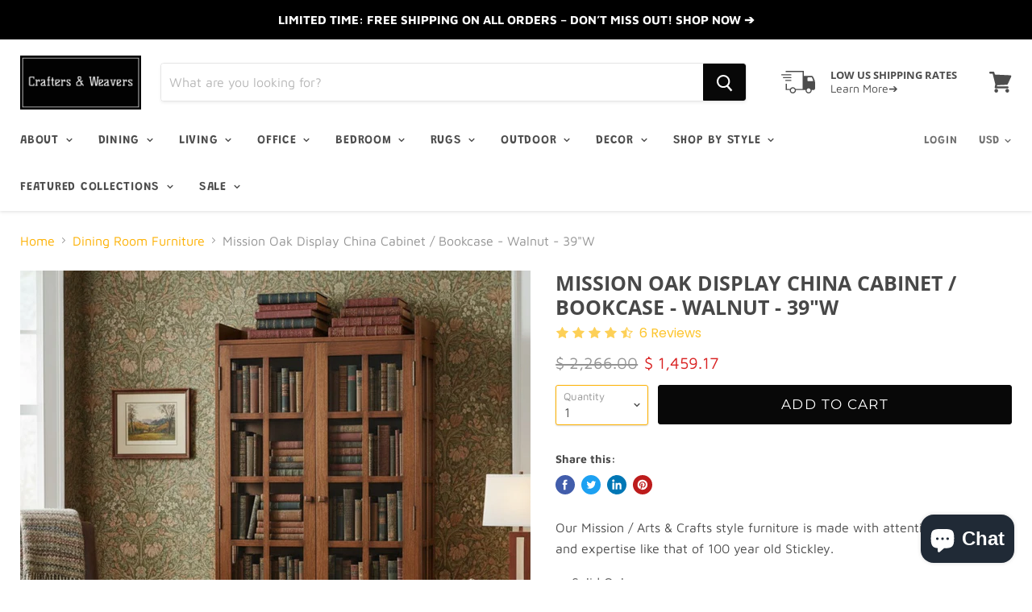

--- FILE ---
content_type: text/html; charset=utf-8
request_url: https://craftersandweavers.com/collections/dining-room-furniture/products/mission-oak-china-cabinet-bookcase
body_size: 45433
content:
<!doctype html>
<html class="no-js no-touch" lang="en">
  <head>
    <!-- Global site tag (gtag.js) - Google Analytics -->
<script async src="https://www.googletagmanager.com/gtag/js?id=UA-67236060-1"></script>
<script>
  window.dataLayer = window.dataLayer || [];
  function gtag(){dataLayer.push(arguments);}
  gtag('js', new Date());

  gtag('config', 'UA-67236060-1');
</script>
<meta name="facebook-domain-verification" content="cm93o6p3qaue8u7zwmpjvb3phh8p1j" />
 <meta name="facebook-domain-verification" content="tv972gv8tkr8iri8ysvb9wg7ma171y" />
    
    <script>(function(w,d,t,r,u){var f,n,i;w[u]=w[u]||[],f=function(){var o={ti:"25042230"};o.q=w[u],w[u]=new UET(o),w[u].push("pageLoad")},n=d.createElement(t),n.src=r,n.async=1,n.onload=n.onreadystatechange=function(){var s=this.readyState;s&&s!=="loaded"&&s!=="complete"||(f(),n.onload=n.onreadystatechange=null)},i=d.getElementsByTagName(t)[0],i.parentNode.insertBefore(n,i)})(window,document,"script","//bat.bing.com/bat.js","uetq");</script>

    <meta charset="utf-8">
    <meta http-equiv="x-ua-compatible" content="IE=edge">

    <link rel="preconnect" href="https://cdn.shopify.com">
    <link rel="preconnect" href="https://fonts.shopifycdn.com">
    <link rel="preconnect" href="https://v.shopify.com">
    <link rel="preconnect" href="https://cdn.shopifycloud.com">

    <title>Mission Style China Cabinet-Display Bookcase — Crafters and Weavers</title>

    
      <meta name="description" content="Amish-made Mission-style oak china cabinet-bookcase with hand-rubbed finish, dovetail drawers &amp; timeless craftsmanship. Inspired by Stickley. Free shipping!">
    

    
  <link rel="shortcut icon" href="//craftersandweavers.com/cdn/shop/files/CW_Favicon_688ac2cb-1da5-43c3-b15a-d777fdacdb9d_32x32.png?v=1613700089" type="image/png">


    
      <link rel="canonical" href="https://craftersandweavers.com/products/mission-oak-china-cabinet-bookcase" />
    

    <meta name="viewport" content="width=device-width">

    
    















<meta property="og:site_name" content="Crafters and Weavers">
<meta property="og:url" content="https://craftersandweavers.com/products/mission-oak-china-cabinet-bookcase">
<meta property="og:title" content="Mission Oak Display China Cabinet / Bookcase - Walnut - 39&quot;W">
<meta property="og:type" content="website">
<meta property="og:description" content="Amish-made Mission-style oak china cabinet-bookcase with hand-rubbed finish, dovetail drawers &amp; timeless craftsmanship. Inspired by Stickley. Free shipping!">




    
    
    

    
    
    <meta
      property="og:image"
      content="https://craftersandweavers.com/cdn/shop/files/27_5c38cfe0-0a04-4a87-9886-8f54389f3094_1200x1200.png?v=1760549574"
    />
    <meta
      property="og:image:secure_url"
      content="https://craftersandweavers.com/cdn/shop/files/27_5c38cfe0-0a04-4a87-9886-8f54389f3094_1200x1200.png?v=1760549574"
    />
    <meta property="og:image:width" content="1200" />
    <meta property="og:image:height" content="1200" />
    
    
    <meta property="og:image:alt" content="Social media image" />
  









  <meta name="twitter:site" content="@craftersweavers">








<meta name="twitter:title" content="Mission Style China Cabinet-Display Bookcase">
<meta name="twitter:description" content="Amish-made Mission-style oak china cabinet-bookcase with hand-rubbed finish, dovetail drawers &amp; timeless craftsmanship. Inspired by Stickley. Free shipping!">


    
    
    
      
      
      <meta name="twitter:card" content="summary">
    
    
    <meta
      property="twitter:image"
      content="https://craftersandweavers.com/cdn/shop/files/27_5c38cfe0-0a04-4a87-9886-8f54389f3094_1200x1200_crop_center.png?v=1760549574"
    />
    <meta property="twitter:image:width" content="1200" />
    <meta property="twitter:image:height" content="1200" />
    
    
    <meta property="twitter:image:alt" content="Social media image" />
  



    <link rel="preload" href="//craftersandweavers.com/cdn/fonts/grandstander/grandstander_n6.8b88bd32f6210067a2288a1ce615bb7acf551358.woff2" as="font" crossorigin="anonymous">
    <link rel="preload" as="style" href="//craftersandweavers.com/cdn/shop/t/16/assets/theme.scss.css?v=176390945949112552571761989398">

    <script>window.nfecShopVersion = '1769602788';window.nfecJsVersion = '449674';window.nfecCVersion = 72230</script><script>window.performance && window.performance.mark && window.performance.mark('shopify.content_for_header.start');</script><meta name="google-site-verification" content="GkVv1STQncAfup2DkjWA2uiWCO2XUjWf60Vq6UfCpCk">
<meta id="shopify-digital-wallet" name="shopify-digital-wallet" content="/8629702/digital_wallets/dialog">
<meta name="shopify-checkout-api-token" content="655a4e737c3dd9cccedfc6ead57a0789">
<meta id="in-context-paypal-metadata" data-shop-id="8629702" data-venmo-supported="false" data-environment="production" data-locale="en_US" data-paypal-v4="true" data-currency="USD">
<link rel="alternate" type="application/json+oembed" href="https://craftersandweavers.com/products/mission-oak-china-cabinet-bookcase.oembed">
<script async="async" src="/checkouts/internal/preloads.js?locale=en-US"></script>
<link rel="preconnect" href="https://shop.app" crossorigin="anonymous">
<script async="async" src="https://shop.app/checkouts/internal/preloads.js?locale=en-US&shop_id=8629702" crossorigin="anonymous"></script>
<script id="apple-pay-shop-capabilities" type="application/json">{"shopId":8629702,"countryCode":"US","currencyCode":"USD","merchantCapabilities":["supports3DS"],"merchantId":"gid:\/\/shopify\/Shop\/8629702","merchantName":"Crafters and Weavers","requiredBillingContactFields":["postalAddress","email","phone"],"requiredShippingContactFields":["postalAddress","email","phone"],"shippingType":"shipping","supportedNetworks":["visa","masterCard","amex","discover","elo","jcb"],"total":{"type":"pending","label":"Crafters and Weavers","amount":"1.00"},"shopifyPaymentsEnabled":true,"supportsSubscriptions":true}</script>
<script id="shopify-features" type="application/json">{"accessToken":"655a4e737c3dd9cccedfc6ead57a0789","betas":["rich-media-storefront-analytics"],"domain":"craftersandweavers.com","predictiveSearch":true,"shopId":8629702,"locale":"en"}</script>
<script>var Shopify = Shopify || {};
Shopify.shop = "crafters-weavers.myshopify.com";
Shopify.locale = "en";
Shopify.currency = {"active":"USD","rate":"1.0"};
Shopify.country = "US";
Shopify.theme = {"name":"Empire (PXU move collection description) with I...","id":131274440956,"schema_name":"Empire","schema_version":"5.1.1","theme_store_id":838,"role":"main"};
Shopify.theme.handle = "null";
Shopify.theme.style = {"id":null,"handle":null};
Shopify.cdnHost = "craftersandweavers.com/cdn";
Shopify.routes = Shopify.routes || {};
Shopify.routes.root = "/";</script>
<script type="module">!function(o){(o.Shopify=o.Shopify||{}).modules=!0}(window);</script>
<script>!function(o){function n(){var o=[];function n(){o.push(Array.prototype.slice.apply(arguments))}return n.q=o,n}var t=o.Shopify=o.Shopify||{};t.loadFeatures=n(),t.autoloadFeatures=n()}(window);</script>
<script>
  window.ShopifyPay = window.ShopifyPay || {};
  window.ShopifyPay.apiHost = "shop.app\/pay";
  window.ShopifyPay.redirectState = null;
</script>
<script id="shop-js-analytics" type="application/json">{"pageType":"product"}</script>
<script defer="defer" async type="module" src="//craftersandweavers.com/cdn/shopifycloud/shop-js/modules/v2/client.init-shop-cart-sync_WVOgQShq.en.esm.js"></script>
<script defer="defer" async type="module" src="//craftersandweavers.com/cdn/shopifycloud/shop-js/modules/v2/chunk.common_C_13GLB1.esm.js"></script>
<script defer="defer" async type="module" src="//craftersandweavers.com/cdn/shopifycloud/shop-js/modules/v2/chunk.modal_CLfMGd0m.esm.js"></script>
<script type="module">
  await import("//craftersandweavers.com/cdn/shopifycloud/shop-js/modules/v2/client.init-shop-cart-sync_WVOgQShq.en.esm.js");
await import("//craftersandweavers.com/cdn/shopifycloud/shop-js/modules/v2/chunk.common_C_13GLB1.esm.js");
await import("//craftersandweavers.com/cdn/shopifycloud/shop-js/modules/v2/chunk.modal_CLfMGd0m.esm.js");

  window.Shopify.SignInWithShop?.initShopCartSync?.({"fedCMEnabled":true,"windoidEnabled":true});

</script>
<script>
  window.Shopify = window.Shopify || {};
  if (!window.Shopify.featureAssets) window.Shopify.featureAssets = {};
  window.Shopify.featureAssets['shop-js'] = {"shop-cart-sync":["modules/v2/client.shop-cart-sync_DuR37GeY.en.esm.js","modules/v2/chunk.common_C_13GLB1.esm.js","modules/v2/chunk.modal_CLfMGd0m.esm.js"],"init-fed-cm":["modules/v2/client.init-fed-cm_BucUoe6W.en.esm.js","modules/v2/chunk.common_C_13GLB1.esm.js","modules/v2/chunk.modal_CLfMGd0m.esm.js"],"shop-toast-manager":["modules/v2/client.shop-toast-manager_B0JfrpKj.en.esm.js","modules/v2/chunk.common_C_13GLB1.esm.js","modules/v2/chunk.modal_CLfMGd0m.esm.js"],"init-shop-cart-sync":["modules/v2/client.init-shop-cart-sync_WVOgQShq.en.esm.js","modules/v2/chunk.common_C_13GLB1.esm.js","modules/v2/chunk.modal_CLfMGd0m.esm.js"],"shop-button":["modules/v2/client.shop-button_B_U3bv27.en.esm.js","modules/v2/chunk.common_C_13GLB1.esm.js","modules/v2/chunk.modal_CLfMGd0m.esm.js"],"init-windoid":["modules/v2/client.init-windoid_DuP9q_di.en.esm.js","modules/v2/chunk.common_C_13GLB1.esm.js","modules/v2/chunk.modal_CLfMGd0m.esm.js"],"shop-cash-offers":["modules/v2/client.shop-cash-offers_BmULhtno.en.esm.js","modules/v2/chunk.common_C_13GLB1.esm.js","modules/v2/chunk.modal_CLfMGd0m.esm.js"],"pay-button":["modules/v2/client.pay-button_CrPSEbOK.en.esm.js","modules/v2/chunk.common_C_13GLB1.esm.js","modules/v2/chunk.modal_CLfMGd0m.esm.js"],"init-customer-accounts":["modules/v2/client.init-customer-accounts_jNk9cPYQ.en.esm.js","modules/v2/client.shop-login-button_DJ5ldayH.en.esm.js","modules/v2/chunk.common_C_13GLB1.esm.js","modules/v2/chunk.modal_CLfMGd0m.esm.js"],"avatar":["modules/v2/client.avatar_BTnouDA3.en.esm.js"],"checkout-modal":["modules/v2/client.checkout-modal_pBPyh9w8.en.esm.js","modules/v2/chunk.common_C_13GLB1.esm.js","modules/v2/chunk.modal_CLfMGd0m.esm.js"],"init-shop-for-new-customer-accounts":["modules/v2/client.init-shop-for-new-customer-accounts_BUoCy7a5.en.esm.js","modules/v2/client.shop-login-button_DJ5ldayH.en.esm.js","modules/v2/chunk.common_C_13GLB1.esm.js","modules/v2/chunk.modal_CLfMGd0m.esm.js"],"init-customer-accounts-sign-up":["modules/v2/client.init-customer-accounts-sign-up_CnczCz9H.en.esm.js","modules/v2/client.shop-login-button_DJ5ldayH.en.esm.js","modules/v2/chunk.common_C_13GLB1.esm.js","modules/v2/chunk.modal_CLfMGd0m.esm.js"],"init-shop-email-lookup-coordinator":["modules/v2/client.init-shop-email-lookup-coordinator_CzjY5t9o.en.esm.js","modules/v2/chunk.common_C_13GLB1.esm.js","modules/v2/chunk.modal_CLfMGd0m.esm.js"],"shop-follow-button":["modules/v2/client.shop-follow-button_CsYC63q7.en.esm.js","modules/v2/chunk.common_C_13GLB1.esm.js","modules/v2/chunk.modal_CLfMGd0m.esm.js"],"shop-login-button":["modules/v2/client.shop-login-button_DJ5ldayH.en.esm.js","modules/v2/chunk.common_C_13GLB1.esm.js","modules/v2/chunk.modal_CLfMGd0m.esm.js"],"shop-login":["modules/v2/client.shop-login_B9ccPdmx.en.esm.js","modules/v2/chunk.common_C_13GLB1.esm.js","modules/v2/chunk.modal_CLfMGd0m.esm.js"],"lead-capture":["modules/v2/client.lead-capture_D0K_KgYb.en.esm.js","modules/v2/chunk.common_C_13GLB1.esm.js","modules/v2/chunk.modal_CLfMGd0m.esm.js"],"payment-terms":["modules/v2/client.payment-terms_BWmiNN46.en.esm.js","modules/v2/chunk.common_C_13GLB1.esm.js","modules/v2/chunk.modal_CLfMGd0m.esm.js"]};
</script>
<script>(function() {
  var isLoaded = false;
  function asyncLoad() {
    if (isLoaded) return;
    isLoaded = true;
    var urls = ["https:\/\/d2z0bn1jv8xwtk.cloudfront.net\/async\/preload\/89cd5445c56f974369c18900b0118da3.js?shop=crafters-weavers.myshopify.com","https:\/\/prod-shopify-etl.herokuapp.com\/public\/enhanced_min.js?shop=crafters-weavers.myshopify.com","https:\/\/load.csell.co\/assets\/js\/cross-sell.js?shop=crafters-weavers.myshopify.com","https:\/\/load.csell.co\/assets\/v2\/js\/core\/xsell.js?shop=crafters-weavers.myshopify.com","https:\/\/chimpstatic.com\/mcjs-connected\/js\/users\/629b44b4180fa581924214d0b\/49031462be8f35d3bf53e7fd9.js?shop=crafters-weavers.myshopify.com","https:\/\/statics2.kudobuzz.com\/widgets\/widgetloader.js?uid=1090537946e31f5aedacb5adbe8406a44decae8784c66100e270149e21e358f3eb955ca8a235d6b50c87c0219107300556\u0026shop=crafters-weavers.myshopify.com","https:\/\/d5zu2f4xvqanl.cloudfront.net\/42\/fe\/loader_2.js?shop=crafters-weavers.myshopify.com","\/\/cdn.shopify.com\/proxy\/072c7a27c5d98633f578862e771c7bdc8ed43e894cf32875eb64fef1d6d5c5a4\/api.goaffpro.com\/loader.js?shop=crafters-weavers.myshopify.com\u0026sp-cache-control=cHVibGljLCBtYXgtYWdlPTkwMA","https:\/\/cdn.hextom.com\/js\/quickannouncementbar.js?shop=crafters-weavers.myshopify.com"];
    for (var i = 0; i < urls.length; i++) {
      var s = document.createElement('script');
      s.type = 'text/javascript';
      s.async = true;
      s.src = urls[i];
      var x = document.getElementsByTagName('script')[0];
      x.parentNode.insertBefore(s, x);
    }
  };
  if(window.attachEvent) {
    window.attachEvent('onload', asyncLoad);
  } else {
    window.addEventListener('load', asyncLoad, false);
  }
})();</script>
<script id="__st">var __st={"a":8629702,"offset":-21600,"reqid":"b54bad8b-822c-4ccb-b724-69247b0b5294-1769633451","pageurl":"craftersandweavers.com\/collections\/dining-room-furniture\/products\/mission-oak-china-cabinet-bookcase","u":"63c07288b8e8","p":"product","rtyp":"product","rid":744761665};</script>
<script>window.ShopifyPaypalV4VisibilityTracking = true;</script>
<script id="captcha-bootstrap">!function(){'use strict';const t='contact',e='account',n='new_comment',o=[[t,t],['blogs',n],['comments',n],[t,'customer']],c=[[e,'customer_login'],[e,'guest_login'],[e,'recover_customer_password'],[e,'create_customer']],r=t=>t.map((([t,e])=>`form[action*='/${t}']:not([data-nocaptcha='true']) input[name='form_type'][value='${e}']`)).join(','),a=t=>()=>t?[...document.querySelectorAll(t)].map((t=>t.form)):[];function s(){const t=[...o],e=r(t);return a(e)}const i='password',u='form_key',d=['recaptcha-v3-token','g-recaptcha-response','h-captcha-response',i],f=()=>{try{return window.sessionStorage}catch{return}},m='__shopify_v',_=t=>t.elements[u];function p(t,e,n=!1){try{const o=window.sessionStorage,c=JSON.parse(o.getItem(e)),{data:r}=function(t){const{data:e,action:n}=t;return t[m]||n?{data:e,action:n}:{data:t,action:n}}(c);for(const[e,n]of Object.entries(r))t.elements[e]&&(t.elements[e].value=n);n&&o.removeItem(e)}catch(o){console.error('form repopulation failed',{error:o})}}const l='form_type',E='cptcha';function T(t){t.dataset[E]=!0}const w=window,h=w.document,L='Shopify',v='ce_forms',y='captcha';let A=!1;((t,e)=>{const n=(g='f06e6c50-85a8-45c8-87d0-21a2b65856fe',I='https://cdn.shopify.com/shopifycloud/storefront-forms-hcaptcha/ce_storefront_forms_captcha_hcaptcha.v1.5.2.iife.js',D={infoText:'Protected by hCaptcha',privacyText:'Privacy',termsText:'Terms'},(t,e,n)=>{const o=w[L][v],c=o.bindForm;if(c)return c(t,g,e,D).then(n);var r;o.q.push([[t,g,e,D],n]),r=I,A||(h.body.append(Object.assign(h.createElement('script'),{id:'captcha-provider',async:!0,src:r})),A=!0)});var g,I,D;w[L]=w[L]||{},w[L][v]=w[L][v]||{},w[L][v].q=[],w[L][y]=w[L][y]||{},w[L][y].protect=function(t,e){n(t,void 0,e),T(t)},Object.freeze(w[L][y]),function(t,e,n,w,h,L){const[v,y,A,g]=function(t,e,n){const i=e?o:[],u=t?c:[],d=[...i,...u],f=r(d),m=r(i),_=r(d.filter((([t,e])=>n.includes(e))));return[a(f),a(m),a(_),s()]}(w,h,L),I=t=>{const e=t.target;return e instanceof HTMLFormElement?e:e&&e.form},D=t=>v().includes(t);t.addEventListener('submit',(t=>{const e=I(t);if(!e)return;const n=D(e)&&!e.dataset.hcaptchaBound&&!e.dataset.recaptchaBound,o=_(e),c=g().includes(e)&&(!o||!o.value);(n||c)&&t.preventDefault(),c&&!n&&(function(t){try{if(!f())return;!function(t){const e=f();if(!e)return;const n=_(t);if(!n)return;const o=n.value;o&&e.removeItem(o)}(t);const e=Array.from(Array(32),(()=>Math.random().toString(36)[2])).join('');!function(t,e){_(t)||t.append(Object.assign(document.createElement('input'),{type:'hidden',name:u})),t.elements[u].value=e}(t,e),function(t,e){const n=f();if(!n)return;const o=[...t.querySelectorAll(`input[type='${i}']`)].map((({name:t})=>t)),c=[...d,...o],r={};for(const[a,s]of new FormData(t).entries())c.includes(a)||(r[a]=s);n.setItem(e,JSON.stringify({[m]:1,action:t.action,data:r}))}(t,e)}catch(e){console.error('failed to persist form',e)}}(e),e.submit())}));const S=(t,e)=>{t&&!t.dataset[E]&&(n(t,e.some((e=>e===t))),T(t))};for(const o of['focusin','change'])t.addEventListener(o,(t=>{const e=I(t);D(e)&&S(e,y())}));const B=e.get('form_key'),M=e.get(l),P=B&&M;t.addEventListener('DOMContentLoaded',(()=>{const t=y();if(P)for(const e of t)e.elements[l].value===M&&p(e,B);[...new Set([...A(),...v().filter((t=>'true'===t.dataset.shopifyCaptcha))])].forEach((e=>S(e,t)))}))}(h,new URLSearchParams(w.location.search),n,t,e,['guest_login'])})(!0,!0)}();</script>
<script integrity="sha256-4kQ18oKyAcykRKYeNunJcIwy7WH5gtpwJnB7kiuLZ1E=" data-source-attribution="shopify.loadfeatures" defer="defer" src="//craftersandweavers.com/cdn/shopifycloud/storefront/assets/storefront/load_feature-a0a9edcb.js" crossorigin="anonymous"></script>
<script crossorigin="anonymous" defer="defer" src="//craftersandweavers.com/cdn/shopifycloud/storefront/assets/shopify_pay/storefront-65b4c6d7.js?v=20250812"></script>
<script data-source-attribution="shopify.dynamic_checkout.dynamic.init">var Shopify=Shopify||{};Shopify.PaymentButton=Shopify.PaymentButton||{isStorefrontPortableWallets:!0,init:function(){window.Shopify.PaymentButton.init=function(){};var t=document.createElement("script");t.src="https://craftersandweavers.com/cdn/shopifycloud/portable-wallets/latest/portable-wallets.en.js",t.type="module",document.head.appendChild(t)}};
</script>
<script data-source-attribution="shopify.dynamic_checkout.buyer_consent">
  function portableWalletsHideBuyerConsent(e){var t=document.getElementById("shopify-buyer-consent"),n=document.getElementById("shopify-subscription-policy-button");t&&n&&(t.classList.add("hidden"),t.setAttribute("aria-hidden","true"),n.removeEventListener("click",e))}function portableWalletsShowBuyerConsent(e){var t=document.getElementById("shopify-buyer-consent"),n=document.getElementById("shopify-subscription-policy-button");t&&n&&(t.classList.remove("hidden"),t.removeAttribute("aria-hidden"),n.addEventListener("click",e))}window.Shopify?.PaymentButton&&(window.Shopify.PaymentButton.hideBuyerConsent=portableWalletsHideBuyerConsent,window.Shopify.PaymentButton.showBuyerConsent=portableWalletsShowBuyerConsent);
</script>
<script data-source-attribution="shopify.dynamic_checkout.cart.bootstrap">document.addEventListener("DOMContentLoaded",(function(){function t(){return document.querySelector("shopify-accelerated-checkout-cart, shopify-accelerated-checkout")}if(t())Shopify.PaymentButton.init();else{new MutationObserver((function(e,n){t()&&(Shopify.PaymentButton.init(),n.disconnect())})).observe(document.body,{childList:!0,subtree:!0})}}));
</script>
<link id="shopify-accelerated-checkout-styles" rel="stylesheet" media="screen" href="https://craftersandweavers.com/cdn/shopifycloud/portable-wallets/latest/accelerated-checkout-backwards-compat.css" crossorigin="anonymous">
<style id="shopify-accelerated-checkout-cart">
        #shopify-buyer-consent {
  margin-top: 1em;
  display: inline-block;
  width: 100%;
}

#shopify-buyer-consent.hidden {
  display: none;
}

#shopify-subscription-policy-button {
  background: none;
  border: none;
  padding: 0;
  text-decoration: underline;
  font-size: inherit;
  cursor: pointer;
}

#shopify-subscription-policy-button::before {
  box-shadow: none;
}

      </style>

<script>window.performance && window.performance.mark && window.performance.mark('shopify.content_for_header.end');</script>

    <link href="//craftersandweavers.com/cdn/shop/t/16/assets/theme.scss.css?v=176390945949112552571761989398" rel="stylesheet" type="text/css" media="all" />
    <link rel="stylesheet" href="https://cdn.shopify.com/shopifycloud/shopify-plyr/v1.0/shopify-plyr.css">
  <!-- BEGIN app block: shopify://apps/pagefly-page-builder/blocks/app-embed/83e179f7-59a0-4589-8c66-c0dddf959200 -->

<!-- BEGIN app snippet: pagefly-cro-ab-testing-main -->







<script>
  ;(function () {
    const url = new URL(window.location)
    const viewParam = url.searchParams.get('view')
    if (viewParam && viewParam.includes('variant-pf-')) {
      url.searchParams.set('pf_v', viewParam)
      url.searchParams.delete('view')
      window.history.replaceState({}, '', url)
    }
  })()
</script>



<script type='module'>
  
  window.PAGEFLY_CRO = window.PAGEFLY_CRO || {}

  window.PAGEFLY_CRO['data_debug'] = {
    original_template_suffix: "all_products",
    allow_ab_test: false,
    ab_test_start_time: 0,
    ab_test_end_time: 0,
    today_date_time: 1769633451000,
  }
  window.PAGEFLY_CRO['GA4'] = { enabled: false}
</script>

<!-- END app snippet -->








  <script src='https://cdn.shopify.com/extensions/019bf883-1122-7445-9dca-5d60e681c2c8/pagefly-page-builder-216/assets/pagefly-helper.js' defer='defer'></script>

  <script src='https://cdn.shopify.com/extensions/019bf883-1122-7445-9dca-5d60e681c2c8/pagefly-page-builder-216/assets/pagefly-general-helper.js' defer='defer'></script>

  <script src='https://cdn.shopify.com/extensions/019bf883-1122-7445-9dca-5d60e681c2c8/pagefly-page-builder-216/assets/pagefly-snap-slider.js' defer='defer'></script>

  <script src='https://cdn.shopify.com/extensions/019bf883-1122-7445-9dca-5d60e681c2c8/pagefly-page-builder-216/assets/pagefly-slideshow-v3.js' defer='defer'></script>

  <script src='https://cdn.shopify.com/extensions/019bf883-1122-7445-9dca-5d60e681c2c8/pagefly-page-builder-216/assets/pagefly-slideshow-v4.js' defer='defer'></script>

  <script src='https://cdn.shopify.com/extensions/019bf883-1122-7445-9dca-5d60e681c2c8/pagefly-page-builder-216/assets/pagefly-glider.js' defer='defer'></script>

  <script src='https://cdn.shopify.com/extensions/019bf883-1122-7445-9dca-5d60e681c2c8/pagefly-page-builder-216/assets/pagefly-slideshow-v1-v2.js' defer='defer'></script>

  <script src='https://cdn.shopify.com/extensions/019bf883-1122-7445-9dca-5d60e681c2c8/pagefly-page-builder-216/assets/pagefly-product-media.js' defer='defer'></script>

  <script src='https://cdn.shopify.com/extensions/019bf883-1122-7445-9dca-5d60e681c2c8/pagefly-page-builder-216/assets/pagefly-product.js' defer='defer'></script>


<script id='pagefly-helper-data' type='application/json'>
  {
    "page_optimization": {
      "assets_prefetching": false
    },
    "elements_asset_mapper": {
      "Accordion": "https://cdn.shopify.com/extensions/019bf883-1122-7445-9dca-5d60e681c2c8/pagefly-page-builder-216/assets/pagefly-accordion.js",
      "Accordion3": "https://cdn.shopify.com/extensions/019bf883-1122-7445-9dca-5d60e681c2c8/pagefly-page-builder-216/assets/pagefly-accordion3.js",
      "CountDown": "https://cdn.shopify.com/extensions/019bf883-1122-7445-9dca-5d60e681c2c8/pagefly-page-builder-216/assets/pagefly-countdown.js",
      "GMap1": "https://cdn.shopify.com/extensions/019bf883-1122-7445-9dca-5d60e681c2c8/pagefly-page-builder-216/assets/pagefly-gmap.js",
      "GMap2": "https://cdn.shopify.com/extensions/019bf883-1122-7445-9dca-5d60e681c2c8/pagefly-page-builder-216/assets/pagefly-gmap.js",
      "GMapBasicV2": "https://cdn.shopify.com/extensions/019bf883-1122-7445-9dca-5d60e681c2c8/pagefly-page-builder-216/assets/pagefly-gmap.js",
      "GMapAdvancedV2": "https://cdn.shopify.com/extensions/019bf883-1122-7445-9dca-5d60e681c2c8/pagefly-page-builder-216/assets/pagefly-gmap.js",
      "HTML.Video": "https://cdn.shopify.com/extensions/019bf883-1122-7445-9dca-5d60e681c2c8/pagefly-page-builder-216/assets/pagefly-htmlvideo.js",
      "HTML.Video2": "https://cdn.shopify.com/extensions/019bf883-1122-7445-9dca-5d60e681c2c8/pagefly-page-builder-216/assets/pagefly-htmlvideo2.js",
      "HTML.Video3": "https://cdn.shopify.com/extensions/019bf883-1122-7445-9dca-5d60e681c2c8/pagefly-page-builder-216/assets/pagefly-htmlvideo2.js",
      "BackgroundVideo": "https://cdn.shopify.com/extensions/019bf883-1122-7445-9dca-5d60e681c2c8/pagefly-page-builder-216/assets/pagefly-htmlvideo2.js",
      "Instagram": "https://cdn.shopify.com/extensions/019bf883-1122-7445-9dca-5d60e681c2c8/pagefly-page-builder-216/assets/pagefly-instagram.js",
      "Instagram2": "https://cdn.shopify.com/extensions/019bf883-1122-7445-9dca-5d60e681c2c8/pagefly-page-builder-216/assets/pagefly-instagram.js",
      "Insta3": "https://cdn.shopify.com/extensions/019bf883-1122-7445-9dca-5d60e681c2c8/pagefly-page-builder-216/assets/pagefly-instagram3.js",
      "Tabs": "https://cdn.shopify.com/extensions/019bf883-1122-7445-9dca-5d60e681c2c8/pagefly-page-builder-216/assets/pagefly-tab.js",
      "Tabs3": "https://cdn.shopify.com/extensions/019bf883-1122-7445-9dca-5d60e681c2c8/pagefly-page-builder-216/assets/pagefly-tab3.js",
      "ProductBox": "https://cdn.shopify.com/extensions/019bf883-1122-7445-9dca-5d60e681c2c8/pagefly-page-builder-216/assets/pagefly-cart.js",
      "FBPageBox2": "https://cdn.shopify.com/extensions/019bf883-1122-7445-9dca-5d60e681c2c8/pagefly-page-builder-216/assets/pagefly-facebook.js",
      "FBLikeButton2": "https://cdn.shopify.com/extensions/019bf883-1122-7445-9dca-5d60e681c2c8/pagefly-page-builder-216/assets/pagefly-facebook.js",
      "TwitterFeed2": "https://cdn.shopify.com/extensions/019bf883-1122-7445-9dca-5d60e681c2c8/pagefly-page-builder-216/assets/pagefly-twitter.js",
      "Paragraph4": "https://cdn.shopify.com/extensions/019bf883-1122-7445-9dca-5d60e681c2c8/pagefly-page-builder-216/assets/pagefly-paragraph4.js",

      "AliReviews": "https://cdn.shopify.com/extensions/019bf883-1122-7445-9dca-5d60e681c2c8/pagefly-page-builder-216/assets/pagefly-3rd-elements.js",
      "BackInStock": "https://cdn.shopify.com/extensions/019bf883-1122-7445-9dca-5d60e681c2c8/pagefly-page-builder-216/assets/pagefly-3rd-elements.js",
      "GloboBackInStock": "https://cdn.shopify.com/extensions/019bf883-1122-7445-9dca-5d60e681c2c8/pagefly-page-builder-216/assets/pagefly-3rd-elements.js",
      "GrowaveWishlist": "https://cdn.shopify.com/extensions/019bf883-1122-7445-9dca-5d60e681c2c8/pagefly-page-builder-216/assets/pagefly-3rd-elements.js",
      "InfiniteOptionsShopPad": "https://cdn.shopify.com/extensions/019bf883-1122-7445-9dca-5d60e681c2c8/pagefly-page-builder-216/assets/pagefly-3rd-elements.js",
      "InkybayProductPersonalizer": "https://cdn.shopify.com/extensions/019bf883-1122-7445-9dca-5d60e681c2c8/pagefly-page-builder-216/assets/pagefly-3rd-elements.js",
      "LimeSpot": "https://cdn.shopify.com/extensions/019bf883-1122-7445-9dca-5d60e681c2c8/pagefly-page-builder-216/assets/pagefly-3rd-elements.js",
      "Loox": "https://cdn.shopify.com/extensions/019bf883-1122-7445-9dca-5d60e681c2c8/pagefly-page-builder-216/assets/pagefly-3rd-elements.js",
      "Opinew": "https://cdn.shopify.com/extensions/019bf883-1122-7445-9dca-5d60e681c2c8/pagefly-page-builder-216/assets/pagefly-3rd-elements.js",
      "Powr": "https://cdn.shopify.com/extensions/019bf883-1122-7445-9dca-5d60e681c2c8/pagefly-page-builder-216/assets/pagefly-3rd-elements.js",
      "ProductReviews": "https://cdn.shopify.com/extensions/019bf883-1122-7445-9dca-5d60e681c2c8/pagefly-page-builder-216/assets/pagefly-3rd-elements.js",
      "PushOwl": "https://cdn.shopify.com/extensions/019bf883-1122-7445-9dca-5d60e681c2c8/pagefly-page-builder-216/assets/pagefly-3rd-elements.js",
      "ReCharge": "https://cdn.shopify.com/extensions/019bf883-1122-7445-9dca-5d60e681c2c8/pagefly-page-builder-216/assets/pagefly-3rd-elements.js",
      "Rivyo": "https://cdn.shopify.com/extensions/019bf883-1122-7445-9dca-5d60e681c2c8/pagefly-page-builder-216/assets/pagefly-3rd-elements.js",
      "TrackingMore": "https://cdn.shopify.com/extensions/019bf883-1122-7445-9dca-5d60e681c2c8/pagefly-page-builder-216/assets/pagefly-3rd-elements.js",
      "Vitals": "https://cdn.shopify.com/extensions/019bf883-1122-7445-9dca-5d60e681c2c8/pagefly-page-builder-216/assets/pagefly-3rd-elements.js",
      "Wiser": "https://cdn.shopify.com/extensions/019bf883-1122-7445-9dca-5d60e681c2c8/pagefly-page-builder-216/assets/pagefly-3rd-elements.js"
    },
    "custom_elements_mapper": {
      "pf-click-action-element": "https://cdn.shopify.com/extensions/019bf883-1122-7445-9dca-5d60e681c2c8/pagefly-page-builder-216/assets/pagefly-click-action-element.js",
      "pf-dialog-element": "https://cdn.shopify.com/extensions/019bf883-1122-7445-9dca-5d60e681c2c8/pagefly-page-builder-216/assets/pagefly-dialog-element.js"
    }
  }
</script>


<!-- END app block --><script src="https://cdn.shopify.com/extensions/e8878072-2f6b-4e89-8082-94b04320908d/inbox-1254/assets/inbox-chat-loader.js" type="text/javascript" defer="defer"></script>
<link href="https://monorail-edge.shopifysvc.com" rel="dns-prefetch">
<script>(function(){if ("sendBeacon" in navigator && "performance" in window) {try {var session_token_from_headers = performance.getEntriesByType('navigation')[0].serverTiming.find(x => x.name == '_s').description;} catch {var session_token_from_headers = undefined;}var session_cookie_matches = document.cookie.match(/_shopify_s=([^;]*)/);var session_token_from_cookie = session_cookie_matches && session_cookie_matches.length === 2 ? session_cookie_matches[1] : "";var session_token = session_token_from_headers || session_token_from_cookie || "";function handle_abandonment_event(e) {var entries = performance.getEntries().filter(function(entry) {return /monorail-edge.shopifysvc.com/.test(entry.name);});if (!window.abandonment_tracked && entries.length === 0) {window.abandonment_tracked = true;var currentMs = Date.now();var navigation_start = performance.timing.navigationStart;var payload = {shop_id: 8629702,url: window.location.href,navigation_start,duration: currentMs - navigation_start,session_token,page_type: "product"};window.navigator.sendBeacon("https://monorail-edge.shopifysvc.com/v1/produce", JSON.stringify({schema_id: "online_store_buyer_site_abandonment/1.1",payload: payload,metadata: {event_created_at_ms: currentMs,event_sent_at_ms: currentMs}}));}}window.addEventListener('pagehide', handle_abandonment_event);}}());</script>
<script id="web-pixels-manager-setup">(function e(e,d,r,n,o){if(void 0===o&&(o={}),!Boolean(null===(a=null===(i=window.Shopify)||void 0===i?void 0:i.analytics)||void 0===a?void 0:a.replayQueue)){var i,a;window.Shopify=window.Shopify||{};var t=window.Shopify;t.analytics=t.analytics||{};var s=t.analytics;s.replayQueue=[],s.publish=function(e,d,r){return s.replayQueue.push([e,d,r]),!0};try{self.performance.mark("wpm:start")}catch(e){}var l=function(){var e={modern:/Edge?\/(1{2}[4-9]|1[2-9]\d|[2-9]\d{2}|\d{4,})\.\d+(\.\d+|)|Firefox\/(1{2}[4-9]|1[2-9]\d|[2-9]\d{2}|\d{4,})\.\d+(\.\d+|)|Chrom(ium|e)\/(9{2}|\d{3,})\.\d+(\.\d+|)|(Maci|X1{2}).+ Version\/(15\.\d+|(1[6-9]|[2-9]\d|\d{3,})\.\d+)([,.]\d+|)( \(\w+\)|)( Mobile\/\w+|) Safari\/|Chrome.+OPR\/(9{2}|\d{3,})\.\d+\.\d+|(CPU[ +]OS|iPhone[ +]OS|CPU[ +]iPhone|CPU IPhone OS|CPU iPad OS)[ +]+(15[._]\d+|(1[6-9]|[2-9]\d|\d{3,})[._]\d+)([._]\d+|)|Android:?[ /-](13[3-9]|1[4-9]\d|[2-9]\d{2}|\d{4,})(\.\d+|)(\.\d+|)|Android.+Firefox\/(13[5-9]|1[4-9]\d|[2-9]\d{2}|\d{4,})\.\d+(\.\d+|)|Android.+Chrom(ium|e)\/(13[3-9]|1[4-9]\d|[2-9]\d{2}|\d{4,})\.\d+(\.\d+|)|SamsungBrowser\/([2-9]\d|\d{3,})\.\d+/,legacy:/Edge?\/(1[6-9]|[2-9]\d|\d{3,})\.\d+(\.\d+|)|Firefox\/(5[4-9]|[6-9]\d|\d{3,})\.\d+(\.\d+|)|Chrom(ium|e)\/(5[1-9]|[6-9]\d|\d{3,})\.\d+(\.\d+|)([\d.]+$|.*Safari\/(?![\d.]+ Edge\/[\d.]+$))|(Maci|X1{2}).+ Version\/(10\.\d+|(1[1-9]|[2-9]\d|\d{3,})\.\d+)([,.]\d+|)( \(\w+\)|)( Mobile\/\w+|) Safari\/|Chrome.+OPR\/(3[89]|[4-9]\d|\d{3,})\.\d+\.\d+|(CPU[ +]OS|iPhone[ +]OS|CPU[ +]iPhone|CPU IPhone OS|CPU iPad OS)[ +]+(10[._]\d+|(1[1-9]|[2-9]\d|\d{3,})[._]\d+)([._]\d+|)|Android:?[ /-](13[3-9]|1[4-9]\d|[2-9]\d{2}|\d{4,})(\.\d+|)(\.\d+|)|Mobile Safari.+OPR\/([89]\d|\d{3,})\.\d+\.\d+|Android.+Firefox\/(13[5-9]|1[4-9]\d|[2-9]\d{2}|\d{4,})\.\d+(\.\d+|)|Android.+Chrom(ium|e)\/(13[3-9]|1[4-9]\d|[2-9]\d{2}|\d{4,})\.\d+(\.\d+|)|Android.+(UC? ?Browser|UCWEB|U3)[ /]?(15\.([5-9]|\d{2,})|(1[6-9]|[2-9]\d|\d{3,})\.\d+)\.\d+|SamsungBrowser\/(5\.\d+|([6-9]|\d{2,})\.\d+)|Android.+MQ{2}Browser\/(14(\.(9|\d{2,})|)|(1[5-9]|[2-9]\d|\d{3,})(\.\d+|))(\.\d+|)|K[Aa][Ii]OS\/(3\.\d+|([4-9]|\d{2,})\.\d+)(\.\d+|)/},d=e.modern,r=e.legacy,n=navigator.userAgent;return n.match(d)?"modern":n.match(r)?"legacy":"unknown"}(),u="modern"===l?"modern":"legacy",c=(null!=n?n:{modern:"",legacy:""})[u],f=function(e){return[e.baseUrl,"/wpm","/b",e.hashVersion,"modern"===e.buildTarget?"m":"l",".js"].join("")}({baseUrl:d,hashVersion:r,buildTarget:u}),m=function(e){var d=e.version,r=e.bundleTarget,n=e.surface,o=e.pageUrl,i=e.monorailEndpoint;return{emit:function(e){var a=e.status,t=e.errorMsg,s=(new Date).getTime(),l=JSON.stringify({metadata:{event_sent_at_ms:s},events:[{schema_id:"web_pixels_manager_load/3.1",payload:{version:d,bundle_target:r,page_url:o,status:a,surface:n,error_msg:t},metadata:{event_created_at_ms:s}}]});if(!i)return console&&console.warn&&console.warn("[Web Pixels Manager] No Monorail endpoint provided, skipping logging."),!1;try{return self.navigator.sendBeacon.bind(self.navigator)(i,l)}catch(e){}var u=new XMLHttpRequest;try{return u.open("POST",i,!0),u.setRequestHeader("Content-Type","text/plain"),u.send(l),!0}catch(e){return console&&console.warn&&console.warn("[Web Pixels Manager] Got an unhandled error while logging to Monorail."),!1}}}}({version:r,bundleTarget:l,surface:e.surface,pageUrl:self.location.href,monorailEndpoint:e.monorailEndpoint});try{o.browserTarget=l,function(e){var d=e.src,r=e.async,n=void 0===r||r,o=e.onload,i=e.onerror,a=e.sri,t=e.scriptDataAttributes,s=void 0===t?{}:t,l=document.createElement("script"),u=document.querySelector("head"),c=document.querySelector("body");if(l.async=n,l.src=d,a&&(l.integrity=a,l.crossOrigin="anonymous"),s)for(var f in s)if(Object.prototype.hasOwnProperty.call(s,f))try{l.dataset[f]=s[f]}catch(e){}if(o&&l.addEventListener("load",o),i&&l.addEventListener("error",i),u)u.appendChild(l);else{if(!c)throw new Error("Did not find a head or body element to append the script");c.appendChild(l)}}({src:f,async:!0,onload:function(){if(!function(){var e,d;return Boolean(null===(d=null===(e=window.Shopify)||void 0===e?void 0:e.analytics)||void 0===d?void 0:d.initialized)}()){var d=window.webPixelsManager.init(e)||void 0;if(d){var r=window.Shopify.analytics;r.replayQueue.forEach((function(e){var r=e[0],n=e[1],o=e[2];d.publishCustomEvent(r,n,o)})),r.replayQueue=[],r.publish=d.publishCustomEvent,r.visitor=d.visitor,r.initialized=!0}}},onerror:function(){return m.emit({status:"failed",errorMsg:"".concat(f," has failed to load")})},sri:function(e){var d=/^sha384-[A-Za-z0-9+/=]+$/;return"string"==typeof e&&d.test(e)}(c)?c:"",scriptDataAttributes:o}),m.emit({status:"loading"})}catch(e){m.emit({status:"failed",errorMsg:(null==e?void 0:e.message)||"Unknown error"})}}})({shopId: 8629702,storefrontBaseUrl: "https://craftersandweavers.com",extensionsBaseUrl: "https://extensions.shopifycdn.com/cdn/shopifycloud/web-pixels-manager",monorailEndpoint: "https://monorail-edge.shopifysvc.com/unstable/produce_batch",surface: "storefront-renderer",enabledBetaFlags: ["2dca8a86"],webPixelsConfigList: [{"id":"1296498940","configuration":"{\"yotpoStoreId\":\"3jwEJ04eDms0Qw90p4dRxwGMtPmnhrsaU6ehi4iW\"}","eventPayloadVersion":"v1","runtimeContext":"STRICT","scriptVersion":"8bb37a256888599d9a3d57f0551d3859","type":"APP","apiClientId":70132,"privacyPurposes":["ANALYTICS","MARKETING","SALE_OF_DATA"],"dataSharingAdjustments":{"protectedCustomerApprovalScopes":["read_customer_address","read_customer_email","read_customer_name","read_customer_personal_data","read_customer_phone"]}},{"id":"1279983868","configuration":"{\"pixel_id\":\"1012183450740235\",\"pixel_type\":\"facebook_pixel\"}","eventPayloadVersion":"v1","runtimeContext":"OPEN","scriptVersion":"ca16bc87fe92b6042fbaa3acc2fbdaa6","type":"APP","apiClientId":2329312,"privacyPurposes":["ANALYTICS","MARKETING","SALE_OF_DATA"],"dataSharingAdjustments":{"protectedCustomerApprovalScopes":["read_customer_address","read_customer_email","read_customer_name","read_customer_personal_data","read_customer_phone"]}},{"id":"1026457852","configuration":"{\"pixelCode\":\"D19JMH3C77UAHUUDJVNG\"}","eventPayloadVersion":"v1","runtimeContext":"STRICT","scriptVersion":"22e92c2ad45662f435e4801458fb78cc","type":"APP","apiClientId":4383523,"privacyPurposes":["ANALYTICS","MARKETING","SALE_OF_DATA"],"dataSharingAdjustments":{"protectedCustomerApprovalScopes":["read_customer_address","read_customer_email","read_customer_name","read_customer_personal_data","read_customer_phone"]}},{"id":"415138044","configuration":"{\"config\":\"{\\\"google_tag_ids\\\":[\\\"AW-883626672\\\",\\\"GT-KTTR63HV\\\"],\\\"target_country\\\":\\\"US\\\",\\\"gtag_events\\\":[{\\\"type\\\":\\\"search\\\",\\\"action_label\\\":\\\"G-78NFLJJN8J\\\"},{\\\"type\\\":\\\"begin_checkout\\\",\\\"action_label\\\":\\\"G-78NFLJJN8J\\\"},{\\\"type\\\":\\\"view_item\\\",\\\"action_label\\\":[\\\"G-78NFLJJN8J\\\",\\\"MC-GEKV008BH6\\\"]},{\\\"type\\\":\\\"purchase\\\",\\\"action_label\\\":[\\\"G-78NFLJJN8J\\\",\\\"MC-GEKV008BH6\\\"]},{\\\"type\\\":\\\"page_view\\\",\\\"action_label\\\":[\\\"G-78NFLJJN8J\\\",\\\"MC-GEKV008BH6\\\"]},{\\\"type\\\":\\\"add_payment_info\\\",\\\"action_label\\\":\\\"G-78NFLJJN8J\\\"},{\\\"type\\\":\\\"add_to_cart\\\",\\\"action_label\\\":\\\"G-78NFLJJN8J\\\"}],\\\"enable_monitoring_mode\\\":false}\"}","eventPayloadVersion":"v1","runtimeContext":"OPEN","scriptVersion":"b2a88bafab3e21179ed38636efcd8a93","type":"APP","apiClientId":1780363,"privacyPurposes":[],"dataSharingAdjustments":{"protectedCustomerApprovalScopes":["read_customer_address","read_customer_email","read_customer_name","read_customer_personal_data","read_customer_phone"]}},{"id":"375292156","configuration":"{\"shop\":\"crafters-weavers.myshopify.com\",\"cookie_duration\":\"604800\"}","eventPayloadVersion":"v1","runtimeContext":"STRICT","scriptVersion":"a2e7513c3708f34b1f617d7ce88f9697","type":"APP","apiClientId":2744533,"privacyPurposes":["ANALYTICS","MARKETING"],"dataSharingAdjustments":{"protectedCustomerApprovalScopes":["read_customer_address","read_customer_email","read_customer_name","read_customer_personal_data","read_customer_phone"]}},{"id":"109347068","configuration":"{\"tagID\":\"2618546078684\"}","eventPayloadVersion":"v1","runtimeContext":"STRICT","scriptVersion":"18031546ee651571ed29edbe71a3550b","type":"APP","apiClientId":3009811,"privacyPurposes":["ANALYTICS","MARKETING","SALE_OF_DATA"],"dataSharingAdjustments":{"protectedCustomerApprovalScopes":["read_customer_address","read_customer_email","read_customer_name","read_customer_personal_data","read_customer_phone"]}},{"id":"58327292","eventPayloadVersion":"v1","runtimeContext":"LAX","scriptVersion":"1","type":"CUSTOM","privacyPurposes":["MARKETING"],"name":"Meta pixel (migrated)"},{"id":"shopify-app-pixel","configuration":"{}","eventPayloadVersion":"v1","runtimeContext":"STRICT","scriptVersion":"0450","apiClientId":"shopify-pixel","type":"APP","privacyPurposes":["ANALYTICS","MARKETING"]},{"id":"shopify-custom-pixel","eventPayloadVersion":"v1","runtimeContext":"LAX","scriptVersion":"0450","apiClientId":"shopify-pixel","type":"CUSTOM","privacyPurposes":["ANALYTICS","MARKETING"]}],isMerchantRequest: false,initData: {"shop":{"name":"Crafters and Weavers","paymentSettings":{"currencyCode":"USD"},"myshopifyDomain":"crafters-weavers.myshopify.com","countryCode":"US","storefrontUrl":"https:\/\/craftersandweavers.com"},"customer":null,"cart":null,"checkout":null,"productVariants":[{"price":{"amount":1459.17,"currencyCode":"USD"},"product":{"title":"Mission Oak Display China Cabinet \/ Bookcase - Walnut - 39\"W","vendor":"Crafters and Weavers","id":"744761665","untranslatedTitle":"Mission Oak Display China Cabinet \/ Bookcase - Walnut - 39\"W","url":"\/products\/mission-oak-china-cabinet-bookcase","type":"Bookcase"},"id":"2038737473","image":{"src":"\/\/craftersandweavers.com\/cdn\/shop\/files\/27_5c38cfe0-0a04-4a87-9886-8f54389f3094.png?v=1760549574"},"sku":"CWJF219","title":"Default Title","untranslatedTitle":"Default Title"}],"purchasingCompany":null},},"https://craftersandweavers.com/cdn","fcfee988w5aeb613cpc8e4bc33m6693e112",{"modern":"","legacy":""},{"shopId":"8629702","storefrontBaseUrl":"https:\/\/craftersandweavers.com","extensionBaseUrl":"https:\/\/extensions.shopifycdn.com\/cdn\/shopifycloud\/web-pixels-manager","surface":"storefront-renderer","enabledBetaFlags":"[\"2dca8a86\"]","isMerchantRequest":"false","hashVersion":"fcfee988w5aeb613cpc8e4bc33m6693e112","publish":"custom","events":"[[\"page_viewed\",{}],[\"product_viewed\",{\"productVariant\":{\"price\":{\"amount\":1459.17,\"currencyCode\":\"USD\"},\"product\":{\"title\":\"Mission Oak Display China Cabinet \/ Bookcase - Walnut - 39\\\"W\",\"vendor\":\"Crafters and Weavers\",\"id\":\"744761665\",\"untranslatedTitle\":\"Mission Oak Display China Cabinet \/ Bookcase - Walnut - 39\\\"W\",\"url\":\"\/products\/mission-oak-china-cabinet-bookcase\",\"type\":\"Bookcase\"},\"id\":\"2038737473\",\"image\":{\"src\":\"\/\/craftersandweavers.com\/cdn\/shop\/files\/27_5c38cfe0-0a04-4a87-9886-8f54389f3094.png?v=1760549574\"},\"sku\":\"CWJF219\",\"title\":\"Default Title\",\"untranslatedTitle\":\"Default Title\"}}]]"});</script><script>
  window.ShopifyAnalytics = window.ShopifyAnalytics || {};
  window.ShopifyAnalytics.meta = window.ShopifyAnalytics.meta || {};
  window.ShopifyAnalytics.meta.currency = 'USD';
  var meta = {"product":{"id":744761665,"gid":"gid:\/\/shopify\/Product\/744761665","vendor":"Crafters and Weavers","type":"Bookcase","handle":"mission-oak-china-cabinet-bookcase","variants":[{"id":2038737473,"price":145917,"name":"Mission Oak Display China Cabinet \/ Bookcase - Walnut - 39\"W","public_title":null,"sku":"CWJF219"}],"remote":false},"page":{"pageType":"product","resourceType":"product","resourceId":744761665,"requestId":"b54bad8b-822c-4ccb-b724-69247b0b5294-1769633451"}};
  for (var attr in meta) {
    window.ShopifyAnalytics.meta[attr] = meta[attr];
  }
</script>
<script class="analytics">
  (function () {
    var customDocumentWrite = function(content) {
      var jquery = null;

      if (window.jQuery) {
        jquery = window.jQuery;
      } else if (window.Checkout && window.Checkout.$) {
        jquery = window.Checkout.$;
      }

      if (jquery) {
        jquery('body').append(content);
      }
    };

    var hasLoggedConversion = function(token) {
      if (token) {
        return document.cookie.indexOf('loggedConversion=' + token) !== -1;
      }
      return false;
    }

    var setCookieIfConversion = function(token) {
      if (token) {
        var twoMonthsFromNow = new Date(Date.now());
        twoMonthsFromNow.setMonth(twoMonthsFromNow.getMonth() + 2);

        document.cookie = 'loggedConversion=' + token + '; expires=' + twoMonthsFromNow;
      }
    }

    var trekkie = window.ShopifyAnalytics.lib = window.trekkie = window.trekkie || [];
    if (trekkie.integrations) {
      return;
    }
    trekkie.methods = [
      'identify',
      'page',
      'ready',
      'track',
      'trackForm',
      'trackLink'
    ];
    trekkie.factory = function(method) {
      return function() {
        var args = Array.prototype.slice.call(arguments);
        args.unshift(method);
        trekkie.push(args);
        return trekkie;
      };
    };
    for (var i = 0; i < trekkie.methods.length; i++) {
      var key = trekkie.methods[i];
      trekkie[key] = trekkie.factory(key);
    }
    trekkie.load = function(config) {
      trekkie.config = config || {};
      trekkie.config.initialDocumentCookie = document.cookie;
      var first = document.getElementsByTagName('script')[0];
      var script = document.createElement('script');
      script.type = 'text/javascript';
      script.onerror = function(e) {
        var scriptFallback = document.createElement('script');
        scriptFallback.type = 'text/javascript';
        scriptFallback.onerror = function(error) {
                var Monorail = {
      produce: function produce(monorailDomain, schemaId, payload) {
        var currentMs = new Date().getTime();
        var event = {
          schema_id: schemaId,
          payload: payload,
          metadata: {
            event_created_at_ms: currentMs,
            event_sent_at_ms: currentMs
          }
        };
        return Monorail.sendRequest("https://" + monorailDomain + "/v1/produce", JSON.stringify(event));
      },
      sendRequest: function sendRequest(endpointUrl, payload) {
        // Try the sendBeacon API
        if (window && window.navigator && typeof window.navigator.sendBeacon === 'function' && typeof window.Blob === 'function' && !Monorail.isIos12()) {
          var blobData = new window.Blob([payload], {
            type: 'text/plain'
          });

          if (window.navigator.sendBeacon(endpointUrl, blobData)) {
            return true;
          } // sendBeacon was not successful

        } // XHR beacon

        var xhr = new XMLHttpRequest();

        try {
          xhr.open('POST', endpointUrl);
          xhr.setRequestHeader('Content-Type', 'text/plain');
          xhr.send(payload);
        } catch (e) {
          console.log(e);
        }

        return false;
      },
      isIos12: function isIos12() {
        return window.navigator.userAgent.lastIndexOf('iPhone; CPU iPhone OS 12_') !== -1 || window.navigator.userAgent.lastIndexOf('iPad; CPU OS 12_') !== -1;
      }
    };
    Monorail.produce('monorail-edge.shopifysvc.com',
      'trekkie_storefront_load_errors/1.1',
      {shop_id: 8629702,
      theme_id: 131274440956,
      app_name: "storefront",
      context_url: window.location.href,
      source_url: "//craftersandweavers.com/cdn/s/trekkie.storefront.a804e9514e4efded663580eddd6991fcc12b5451.min.js"});

        };
        scriptFallback.async = true;
        scriptFallback.src = '//craftersandweavers.com/cdn/s/trekkie.storefront.a804e9514e4efded663580eddd6991fcc12b5451.min.js';
        first.parentNode.insertBefore(scriptFallback, first);
      };
      script.async = true;
      script.src = '//craftersandweavers.com/cdn/s/trekkie.storefront.a804e9514e4efded663580eddd6991fcc12b5451.min.js';
      first.parentNode.insertBefore(script, first);
    };
    trekkie.load(
      {"Trekkie":{"appName":"storefront","development":false,"defaultAttributes":{"shopId":8629702,"isMerchantRequest":null,"themeId":131274440956,"themeCityHash":"12242493759209958707","contentLanguage":"en","currency":"USD","eventMetadataId":"ee374736-131f-429d-a09a-684d84e2631a"},"isServerSideCookieWritingEnabled":true,"monorailRegion":"shop_domain","enabledBetaFlags":["65f19447","b5387b81"]},"Session Attribution":{},"S2S":{"facebookCapiEnabled":true,"source":"trekkie-storefront-renderer","apiClientId":580111}}
    );

    var loaded = false;
    trekkie.ready(function() {
      if (loaded) return;
      loaded = true;

      window.ShopifyAnalytics.lib = window.trekkie;

      var originalDocumentWrite = document.write;
      document.write = customDocumentWrite;
      try { window.ShopifyAnalytics.merchantGoogleAnalytics.call(this); } catch(error) {};
      document.write = originalDocumentWrite;

      window.ShopifyAnalytics.lib.page(null,{"pageType":"product","resourceType":"product","resourceId":744761665,"requestId":"b54bad8b-822c-4ccb-b724-69247b0b5294-1769633451","shopifyEmitted":true});

      var match = window.location.pathname.match(/checkouts\/(.+)\/(thank_you|post_purchase)/)
      var token = match? match[1]: undefined;
      if (!hasLoggedConversion(token)) {
        setCookieIfConversion(token);
        window.ShopifyAnalytics.lib.track("Viewed Product",{"currency":"USD","variantId":2038737473,"productId":744761665,"productGid":"gid:\/\/shopify\/Product\/744761665","name":"Mission Oak Display China Cabinet \/ Bookcase - Walnut - 39\"W","price":"1459.17","sku":"CWJF219","brand":"Crafters and Weavers","variant":null,"category":"Bookcase","nonInteraction":true,"remote":false},undefined,undefined,{"shopifyEmitted":true});
      window.ShopifyAnalytics.lib.track("monorail:\/\/trekkie_storefront_viewed_product\/1.1",{"currency":"USD","variantId":2038737473,"productId":744761665,"productGid":"gid:\/\/shopify\/Product\/744761665","name":"Mission Oak Display China Cabinet \/ Bookcase - Walnut - 39\"W","price":"1459.17","sku":"CWJF219","brand":"Crafters and Weavers","variant":null,"category":"Bookcase","nonInteraction":true,"remote":false,"referer":"https:\/\/craftersandweavers.com\/collections\/dining-room-furniture\/products\/mission-oak-china-cabinet-bookcase"});
      }
    });


        var eventsListenerScript = document.createElement('script');
        eventsListenerScript.async = true;
        eventsListenerScript.src = "//craftersandweavers.com/cdn/shopifycloud/storefront/assets/shop_events_listener-3da45d37.js";
        document.getElementsByTagName('head')[0].appendChild(eventsListenerScript);

})();</script>
  <script>
  if (!window.ga || (window.ga && typeof window.ga !== 'function')) {
    window.ga = function ga() {
      (window.ga.q = window.ga.q || []).push(arguments);
      if (window.Shopify && window.Shopify.analytics && typeof window.Shopify.analytics.publish === 'function') {
        window.Shopify.analytics.publish("ga_stub_called", {}, {sendTo: "google_osp_migration"});
      }
      console.error("Shopify's Google Analytics stub called with:", Array.from(arguments), "\nSee https://help.shopify.com/manual/promoting-marketing/pixels/pixel-migration#google for more information.");
    };
    if (window.Shopify && window.Shopify.analytics && typeof window.Shopify.analytics.publish === 'function') {
      window.Shopify.analytics.publish("ga_stub_initialized", {}, {sendTo: "google_osp_migration"});
    }
  }
</script>
<script
  defer
  src="https://craftersandweavers.com/cdn/shopifycloud/perf-kit/shopify-perf-kit-3.1.0.min.js"
  data-application="storefront-renderer"
  data-shop-id="8629702"
  data-render-region="gcp-us-east1"
  data-page-type="product"
  data-theme-instance-id="131274440956"
  data-theme-name="Empire"
  data-theme-version="5.1.1"
  data-monorail-region="shop_domain"
  data-resource-timing-sampling-rate="10"
  data-shs="true"
  data-shs-beacon="true"
  data-shs-export-with-fetch="true"
  data-shs-logs-sample-rate="1"
  data-shs-beacon-endpoint="https://craftersandweavers.com/api/collect"
></script>
</head>

  <body class="template-product" data-instant-allow-query-string>
    <script>
      document.documentElement.className=document.documentElement.className.replace(/\bno-js\b/,'js');
      if(window.Shopify&&window.Shopify.designMode)document.documentElement.className+=' in-theme-editor';
      if(('ontouchstart' in window)||window.DocumentTouch&&document instanceof DocumentTouch)document.documentElement.className=document.documentElement.className.replace(/\bno-touch\b/,'has-touch');
    </script>
    <a class="skip-to-main" href="#site-main">Skip to content</a>
    <div id="shopify-section-static-announcement" class="shopify-section site-announcement"><script
  type="application/json"
  data-section-id="static-announcement"
  data-section-type="static-announcement">
</script>









  
    <div
      class="
        announcement-bar
        
      "
      style="
        color: #ffffff;
        background: #000000;
      ">
      
        <a
          class="announcement-bar-link"
          href="/pages/shipping-faqs"
          ></a>
      

      
        <div class="announcement-bar-text">
          LIMITED TIME: FREE SHIPPING ON ALL ORDERS – DON’T MISS OUT! SHOP NOW ➔
        </div>
      

      <div class="announcement-bar-text-mobile">
        
          LIMITED TIME: FREE SHIPPING ON ALL ORDERS – DON’T MISS OUT! SHOP NOW ➔
        
      </div>
    </div>
  


</div>
    <header
      class="site-header site-header-nav--open"
      role="banner"
      data-site-header
    >
      <div id="shopify-section-static-header" class="shopify-section site-header-wrapper"><script
  type="application/json"
  data-section-id="static-header"
  data-section-type="static-header"
  data-section-data>
  {
    "settings": {
      "sticky_header": true,
      "live_search": {
        "enable": true,
        "enable_images": true,
        "enable_content": true,
        "money_format": "$ {{amount}}",
        "context": {
          "view_all_results": "View all results",
          "view_all_products": "View all products",
          "content_results": {
            "title": "Pages \u0026amp; Posts",
            "no_results": "No results."
          },
          "no_results_products": {
            "title": "No products for “*terms*”.",
            "title_in_category": "No products for “*terms*” in *category*.",
            "message": "Sorry, we couldn’t find any matches."
          }
        }
      }
    },
    "currency": {
      "enable": true,
      "shop_currency": "USD",
      "default_currency": "USD",
      "display_format": "money_format",
      "money_format": "$ {{amount}}",
      "money_format_no_currency": "$ {{amount}}",
      "money_format_currency": "$ {{amount}} USD"
    }
  }
</script>




<style data-shopify>
  .site-logo {
    max-width: 150px;
    max-height: 40px;
  }
</style>

<div
  class="
    site-header-main
    
  "
  data-site-header-main
  data-site-header-sticky
  
>
  <button class="site-header-menu-toggle" data-menu-toggle>
    <div class="site-header-menu-toggle--button" tabindex="-1">
      <span class="toggle-icon--bar toggle-icon--bar-top"></span>
      <span class="toggle-icon--bar toggle-icon--bar-middle"></span>
      <span class="toggle-icon--bar toggle-icon--bar-bottom"></span>
      <span class="visually-hidden">Menu</span>
    </div>
  </button>

  

  <div
    class="
      site-header-main-content
      
        small-promo-enabled
      
    "
  >
    <div class="site-header-logo">
      <a
        class="site-logo"
        href="/">
        
          
          

          

  

  <img
    
      src="//craftersandweavers.com/cdn/shop/files/Logo_225_x_100_High_338x150.jpg?v=1613699769"
    
    alt=""

    
      data-rimg
      srcset="//craftersandweavers.com/cdn/shop/files/Logo_225_x_100_High_338x150.jpg?v=1613699769 1x, //craftersandweavers.com/cdn/shop/files/Logo_225_x_100_High_450x200.jpg?v=1613699769 1.33x"
    

    class="site-logo-image"
    
    
  >




        
      </a>
    </div>

    



<div class="live-search" data-live-search><form
    class="
      live-search-form
      form-fields-inline
      
    "
    action="/search"
    method="get"
    role="search"
    aria-label="Product"
    data-live-search-form
  >
    <input type="hidden" name="type" value="article,page,product">
    <div class="form-field no-label"><input
        class="form-field-input live-search-form-field"
        type="text"
        name="q"
        aria-label="Search"
        placeholder="What are you looking for?"
        
        autocomplete="off"
        data-live-search-input>
      <button
        class="live-search-takeover-cancel"
        type="button"
        data-live-search-takeover-cancel>
        Cancel
      </button>

      <button
        class="live-search-button button-primary"
        type="submit"
        aria-label="Search"
        data-live-search-submit
      >
        <span class="search-icon search-icon--inactive">
          <svg
  aria-hidden="true"
  focusable="false"
  role="presentation"
  xmlns="http://www.w3.org/2000/svg"
  width="20"
  height="21"
  viewBox="0 0 20 21"
>
  <path fill="currentColor" fill-rule="evenodd" d="M12.514 14.906a8.264 8.264 0 0 1-4.322 1.21C3.668 16.116 0 12.513 0 8.07 0 3.626 3.668.023 8.192.023c4.525 0 8.193 3.603 8.193 8.047 0 2.033-.769 3.89-2.035 5.307l4.999 5.552-1.775 1.597-5.06-5.62zm-4.322-.843c3.37 0 6.102-2.684 6.102-5.993 0-3.31-2.732-5.994-6.102-5.994S2.09 4.76 2.09 8.07c0 3.31 2.732 5.993 6.102 5.993z"/>
</svg>
        </span>
        <span class="search-icon search-icon--active">
          <svg
  aria-hidden="true"
  focusable="false"
  role="presentation"
  width="26"
  height="26"
  viewBox="0 0 26 26"
  xmlns="http://www.w3.org/2000/svg"
>
  <g fill-rule="nonzero" fill="currentColor">
    <path d="M13 26C5.82 26 0 20.18 0 13S5.82 0 13 0s13 5.82 13 13-5.82 13-13 13zm0-3.852a9.148 9.148 0 1 0 0-18.296 9.148 9.148 0 0 0 0 18.296z" opacity=".29"/><path d="M13 26c7.18 0 13-5.82 13-13a1.926 1.926 0 0 0-3.852 0A9.148 9.148 0 0 1 13 22.148 1.926 1.926 0 0 0 13 26z"/>
  </g>
</svg>
        </span>
      </button>
    </div>

    <div class="search-flydown" data-live-search-flydown>
      <div class="search-flydown--placeholder" data-live-search-placeholder>
        <div class="search-flydown--product-items">
          
            <a class="search-flydown--product search-flydown--product" href="#">
              
                <div class="search-flydown--product-image">
                  <svg class="placeholder--image placeholder--content-image" xmlns="http://www.w3.org/2000/svg" viewBox="0 0 525.5 525.5"><path d="M324.5 212.7H203c-1.6 0-2.8 1.3-2.8 2.8V308c0 1.6 1.3 2.8 2.8 2.8h121.6c1.6 0 2.8-1.3 2.8-2.8v-92.5c0-1.6-1.3-2.8-2.9-2.8zm1.1 95.3c0 .6-.5 1.1-1.1 1.1H203c-.6 0-1.1-.5-1.1-1.1v-92.5c0-.6.5-1.1 1.1-1.1h121.6c.6 0 1.1.5 1.1 1.1V308z"/><path d="M210.4 299.5H240v.1s.1 0 .2-.1h75.2v-76.2h-105v76.2zm1.8-7.2l20-20c1.6-1.6 3.8-2.5 6.1-2.5s4.5.9 6.1 2.5l1.5 1.5 16.8 16.8c-12.9 3.3-20.7 6.3-22.8 7.2h-27.7v-5.5zm101.5-10.1c-20.1 1.7-36.7 4.8-49.1 7.9l-16.9-16.9 26.3-26.3c1.6-1.6 3.8-2.5 6.1-2.5s4.5.9 6.1 2.5l27.5 27.5v7.8zm-68.9 15.5c9.7-3.5 33.9-10.9 68.9-13.8v13.8h-68.9zm68.9-72.7v46.8l-26.2-26.2c-1.9-1.9-4.5-3-7.3-3s-5.4 1.1-7.3 3l-26.3 26.3-.9-.9c-1.9-1.9-4.5-3-7.3-3s-5.4 1.1-7.3 3l-18.8 18.8V225h101.4z"/><path d="M232.8 254c4.6 0 8.3-3.7 8.3-8.3s-3.7-8.3-8.3-8.3-8.3 3.7-8.3 8.3 3.7 8.3 8.3 8.3zm0-14.9c3.6 0 6.6 2.9 6.6 6.6s-2.9 6.6-6.6 6.6-6.6-2.9-6.6-6.6 3-6.6 6.6-6.6z"/></svg>
                </div>
              

              <div class="search-flydown--product-text">
                <span class="search-flydown--product-title placeholder--content-text"></span>
                <span class="search-flydown--product-price placeholder--content-text"></span>
              </div>
            </a>
          
            <a class="search-flydown--product search-flydown--product" href="#">
              
                <div class="search-flydown--product-image">
                  <svg class="placeholder--image placeholder--content-image" xmlns="http://www.w3.org/2000/svg" viewBox="0 0 525.5 525.5"><path d="M324.5 212.7H203c-1.6 0-2.8 1.3-2.8 2.8V308c0 1.6 1.3 2.8 2.8 2.8h121.6c1.6 0 2.8-1.3 2.8-2.8v-92.5c0-1.6-1.3-2.8-2.9-2.8zm1.1 95.3c0 .6-.5 1.1-1.1 1.1H203c-.6 0-1.1-.5-1.1-1.1v-92.5c0-.6.5-1.1 1.1-1.1h121.6c.6 0 1.1.5 1.1 1.1V308z"/><path d="M210.4 299.5H240v.1s.1 0 .2-.1h75.2v-76.2h-105v76.2zm1.8-7.2l20-20c1.6-1.6 3.8-2.5 6.1-2.5s4.5.9 6.1 2.5l1.5 1.5 16.8 16.8c-12.9 3.3-20.7 6.3-22.8 7.2h-27.7v-5.5zm101.5-10.1c-20.1 1.7-36.7 4.8-49.1 7.9l-16.9-16.9 26.3-26.3c1.6-1.6 3.8-2.5 6.1-2.5s4.5.9 6.1 2.5l27.5 27.5v7.8zm-68.9 15.5c9.7-3.5 33.9-10.9 68.9-13.8v13.8h-68.9zm68.9-72.7v46.8l-26.2-26.2c-1.9-1.9-4.5-3-7.3-3s-5.4 1.1-7.3 3l-26.3 26.3-.9-.9c-1.9-1.9-4.5-3-7.3-3s-5.4 1.1-7.3 3l-18.8 18.8V225h101.4z"/><path d="M232.8 254c4.6 0 8.3-3.7 8.3-8.3s-3.7-8.3-8.3-8.3-8.3 3.7-8.3 8.3 3.7 8.3 8.3 8.3zm0-14.9c3.6 0 6.6 2.9 6.6 6.6s-2.9 6.6-6.6 6.6-6.6-2.9-6.6-6.6 3-6.6 6.6-6.6z"/></svg>
                </div>
              

              <div class="search-flydown--product-text">
                <span class="search-flydown--product-title placeholder--content-text"></span>
                <span class="search-flydown--product-price placeholder--content-text"></span>
              </div>
            </a>
          
            <a class="search-flydown--product search-flydown--product" href="#">
              
                <div class="search-flydown--product-image">
                  <svg class="placeholder--image placeholder--content-image" xmlns="http://www.w3.org/2000/svg" viewBox="0 0 525.5 525.5"><path d="M324.5 212.7H203c-1.6 0-2.8 1.3-2.8 2.8V308c0 1.6 1.3 2.8 2.8 2.8h121.6c1.6 0 2.8-1.3 2.8-2.8v-92.5c0-1.6-1.3-2.8-2.9-2.8zm1.1 95.3c0 .6-.5 1.1-1.1 1.1H203c-.6 0-1.1-.5-1.1-1.1v-92.5c0-.6.5-1.1 1.1-1.1h121.6c.6 0 1.1.5 1.1 1.1V308z"/><path d="M210.4 299.5H240v.1s.1 0 .2-.1h75.2v-76.2h-105v76.2zm1.8-7.2l20-20c1.6-1.6 3.8-2.5 6.1-2.5s4.5.9 6.1 2.5l1.5 1.5 16.8 16.8c-12.9 3.3-20.7 6.3-22.8 7.2h-27.7v-5.5zm101.5-10.1c-20.1 1.7-36.7 4.8-49.1 7.9l-16.9-16.9 26.3-26.3c1.6-1.6 3.8-2.5 6.1-2.5s4.5.9 6.1 2.5l27.5 27.5v7.8zm-68.9 15.5c9.7-3.5 33.9-10.9 68.9-13.8v13.8h-68.9zm68.9-72.7v46.8l-26.2-26.2c-1.9-1.9-4.5-3-7.3-3s-5.4 1.1-7.3 3l-26.3 26.3-.9-.9c-1.9-1.9-4.5-3-7.3-3s-5.4 1.1-7.3 3l-18.8 18.8V225h101.4z"/><path d="M232.8 254c4.6 0 8.3-3.7 8.3-8.3s-3.7-8.3-8.3-8.3-8.3 3.7-8.3 8.3 3.7 8.3 8.3 8.3zm0-14.9c3.6 0 6.6 2.9 6.6 6.6s-2.9 6.6-6.6 6.6-6.6-2.9-6.6-6.6 3-6.6 6.6-6.6z"/></svg>
                </div>
              

              <div class="search-flydown--product-text">
                <span class="search-flydown--product-title placeholder--content-text"></span>
                <span class="search-flydown--product-price placeholder--content-text"></span>
              </div>
            </a>
          
        </div>
      </div>

      <div class="search-flydown--results search-flydown--results--content-enabled" data-live-search-results></div>

      
    </div>
  </form>
</div>


    
      <div class="small-promo">
        
          <span
            class="
              small-promo-icon
              
                small-promo-icon--svg
              
            "
          >
            
              
                <svg width="60" height="40" viewBox="0 0 60 40">      <path fill="currentColor" fill-rule="evenodd" transform="translate(-263.000000, -117.000000)" d="M289,151.5 C289,154.537566 286.537566,157 283.5,157 C280.462434,157 278,154.537566 278,151.5 C278,151.331455 278.007581,151.164681 278.022422,151 L271,151 L271,140 L273,140 L273,149 L278.59971,149 C279.510065,147.219162 281.362657,146 283.5,146 C285.637343,146 287.489935,147.219162 288.40029,148.999999 L301,149 L301,119 L271,119 L271,117 L303,117 L303,126 L316.723739,126 C317.85789,126 318.895087,126.639588 319.404327,127.652985 L320.786845,130.404226 C322.242105,133.300224 323,136.496398 323,139.737476 L323,148 C323,149.656854 321.656854,151 320,151 L316.977578,151 C316.992419,151.164681 317,151.331455 317,151.5 C317,154.537566 314.537566,157 311.5,157 C308.462434,157 306,154.537566 306,151.5 C306,151.331455 306.007581,151.164681 306.022422,151 L288.977578,151 C288.992419,151.164681 289,151.331455 289,151.5 Z M319.417229,134.516568 L319.417798,134.118058 C319.418189,133.844298 319.362374,133.573373 319.253808,133.32206 L317.177681,128.516129 L310.567164,128.516129 C310.014879,128.516129 309.567164,128.963844 309.567164,129.516129 L309.567164,134.330091 C309.567164,134.882376 310.014879,135.330091 310.567164,135.330091 L318.602544,135.330091 C319.052028,135.330091 319.416588,134.966052 319.417229,134.516568 Z M311.5,155 C313.432997,155 315,153.432997 315,151.5 C315,149.567003 313.432997,148 311.5,148 C309.567003,148 308,149.567003 308,151.5 C308,153.432997 309.567003,155 311.5,155 Z M283.5,155 C285.432997,155 287,153.432997 287,151.5 C287,149.567003 285.432997,148 283.5,148 C281.567003,148 280,149.567003 280,151.5 C280,153.432997 281.567003,155 283.5,155 Z M264,123 L280,123 C280.552285,123 281,123.447715 281,124 C281,124.552285 280.552285,125 280,125 L264,125 C263.447715,125 263,124.552285 263,124 C263,123.447715 263.447715,123 264,123 Z M267,128 L280,128 C280.552285,128 281,128.447715 281,129 C281,129.552285 280.552285,130 280,130 L267,130 C266.447715,130 266,129.552285 266,129 C266,128.447715 266.447715,128 267,128 Z M271,133 L280,133 C280.552285,133 281,133.447715 281,134 C281,134.552285 280.552285,135 280,135 L271,135 C270.447715,135 270,134.552285 270,134 C270,133.447715 270.447715,133 271,133 Z"/>    </svg>                                                  

            
          </span>
        

        <div class="small-promo-content">
          
            <span class="small-promo-heading">
              Low US Shipping Rates
            </span>
          

          

          
            <div class="small-promo-text-desktop">
              <p>Learn More➔</p>
            </div>
          
        </div>

        
          <a
            class="small-promo--link"
            href="/pages/shipping-faqs"
          >
          </a>
        

      </div>

    
  </div>

  <div class="site-header-cart">
    <a class="site-header-cart--button" href="/cart">
      <span
        class="site-header-cart--count "
        data-header-cart-count="">
      </span>

      <svg
  aria-hidden="true"
  focusable="false"
  role="presentation"
  width="28"
  height="26"
  viewBox="0 10 28 26"
  xmlns="http://www.w3.org/2000/svg"
>
  <path fill="currentColor" fill-rule="evenodd" d="M26.15 14.488L6.977 13.59l-.666-2.661C6.159 10.37 5.704 10 5.127 10H1.213C.547 10 0 10.558 0 11.238c0 .68.547 1.238 1.213 1.238h2.974l3.337 13.249-.82 3.465c-.092.371 0 .774.212 1.053.243.31.576.465.94.465H22.72c.667 0 1.214-.558 1.214-1.239 0-.68-.547-1.238-1.214-1.238H9.434l.333-1.423 12.135-.589c.455-.03.85-.31 1.032-.712l4.247-9.286c.181-.34.151-.774-.06-1.144-.212-.34-.577-.589-.97-.589zM22.297 36c-1.256 0-2.275-1.04-2.275-2.321 0-1.282 1.019-2.322 2.275-2.322s2.275 1.04 2.275 2.322c0 1.281-1.02 2.321-2.275 2.321zM10.92 33.679C10.92 34.96 9.9 36 8.646 36 7.39 36 6.37 34.96 6.37 33.679c0-1.282 1.019-2.322 2.275-2.322s2.275 1.04 2.275 2.322z"/>
</svg>
      <span class="visually-hidden">View cart</span>
    </a>
  </div>
</div>

<div
  class="
    site-navigation-wrapper

    
      site-navigation--has-actions
    

    
  "
  data-site-navigation
  id="site-header-nav"
>
  <nav
    class="site-navigation"
    aria-label="Main"
  >
    




<ul
  class="navmenu navmenu-depth-1"
  data-navmenu
  aria-label="(Empire) Main Navigation"
>
  
    
    

    
    
    
    
    
<li
      class="navmenu-item      navmenu-item-parent      navmenu-id-about      "
      
      data-navmenu-parent
      
    >
      <a
        class="navmenu-link navmenu-link-parent "
        href="/pages/about-by-category"
        
          aria-haspopup="true"
          aria-expanded="false"
        
      >
        About
        
          <span
            class="navmenu-icon navmenu-icon-depth-1"
            data-navmenu-trigger
          >
            <svg
  aria-hidden="true"
  focusable="false"
  role="presentation"
  xmlns="http://www.w3.org/2000/svg"
  width="8"
  height="6"
  viewBox="0 0 8 6"
>
  <g fill="currentColor" fill-rule="evenodd">
    <polygon class="icon-chevron-down-left" points="4 5.371 7.668 1.606 6.665 .629 4 3.365"/>
    <polygon class="icon-chevron-down-right" points="4 3.365 1.335 .629 1.335 .629 .332 1.606 4 5.371"/>
  </g>
</svg>

          </span>
        
      </a>

      
        





<ul
  class="navmenu navmenu-depth-2 navmenu-submenu"
  data-navmenu
  data-navmenu-submenu
  aria-label="(Empire) Main Navigation"
>
  
    

    
    

    
    

    
      <li
        class="navmenu-item navmenu-id-our-story"
      >
        <a
          class="navmenu-link "
          href="/pages/frontpage"
        >
          Our Story
</a>
      </li>
    
  
    

    
    

    
    

    
      <li
        class="navmenu-item navmenu-id-contact-us"
      >
        <a
          class="navmenu-link "
          href="/pages/contact-us"
        >
          Contact Us
</a>
      </li>
    
  
    

    
    

    
    

    
      <li
        class="navmenu-item navmenu-id-location-hours"
      >
        <a
          class="navmenu-link "
          href="/pages/locations"
        >
          Location & Hours
</a>
      </li>
    
  
    

    
    

    
    

    
      <li
        class="navmenu-item navmenu-id-shipping-faqs"
      >
        <a
          class="navmenu-link "
          href="/pages/shipping-faqs"
        >
          Shipping FAQ's
</a>
      </li>
    
  
    

    
    

    
    

    
      <li
        class="navmenu-item navmenu-id-returns-exchanges"
      >
        <a
          class="navmenu-link "
          href="/pages/refund-policy"
        >
          Returns & Exchanges
</a>
      </li>
    
  
    

    
    

    
    

    
      <li
        class="navmenu-item navmenu-id-trade-program"
      >
        <a
          class="navmenu-link "
          href="/pages/trade-program"
        >
          Trade Program
</a>
      </li>
    
  
    

    
    

    
    

    
      <li
        class="navmenu-item navmenu-id-gift-cards"
      >
        <a
          class="navmenu-link "
          href="/products/gift-card"
        >
          Gift Cards
</a>
      </li>
    
  
    

    
    

    
    

    
      <li
        class="navmenu-item navmenu-id-blog"
      >
        <a
          class="navmenu-link "
          href="/blogs/crafters-and-weavers-furniture-design-blog"
        >
          Blog
</a>
      </li>
    
  
</ul>

      
    </li>
  
    
    

    
    
    
    
    
<li
      class="navmenu-item      navmenu-item-parent      navmenu-id-dining      "
      
      data-navmenu-parent
      
    >
      <a
        class="navmenu-link navmenu-link-parent navmenu-link-active"
        href="/collections/dining-room-furniture"
        
          aria-haspopup="true"
          aria-expanded="false"
        
      >
        Dining
        
          <span
            class="navmenu-icon navmenu-icon-depth-1"
            data-navmenu-trigger
          >
            <svg
  aria-hidden="true"
  focusable="false"
  role="presentation"
  xmlns="http://www.w3.org/2000/svg"
  width="8"
  height="6"
  viewBox="0 0 8 6"
>
  <g fill="currentColor" fill-rule="evenodd">
    <polygon class="icon-chevron-down-left" points="4 5.371 7.668 1.606 6.665 .629 4 3.365"/>
    <polygon class="icon-chevron-down-right" points="4 3.365 1.335 .629 1.335 .629 .332 1.606 4 5.371"/>
  </g>
</svg>

          </span>
        
      </a>

      
        





<ul
  class="navmenu navmenu-depth-2 navmenu-submenu"
  data-navmenu
  data-navmenu-submenu
  aria-label="(Empire) Main Navigation"
>
  
    

    
    

    
    

    
<li
        class="navmenu-item        navmenu-item-parent        navmenu-id-tables-sets"
        data-navmenu-parent
      >
        <a
          class="navmenu-link navmenu-link-parent "
          href="/collections/dining-room-tables-and-sets"
          
            aria-haspopup="true"
            aria-expanded="false"
          
        >
          TABLES & SETS

            <span
              class="navmenu-icon navmenu-icon-depth-2"
              data-navmenu-trigger
            >
              
              <svg
  aria-hidden="true"
  focusable="false"
  role="presentation"
  xmlns="http://www.w3.org/2000/svg"
  width="8"
  height="6"
  viewBox="0 0 8 6"
>
  <g fill="currentColor" fill-rule="evenodd">
    <polygon class="icon-chevron-down-left" points="4 5.371 7.668 1.606 6.665 .629 4 3.365"/>
    <polygon class="icon-chevron-down-right" points="4 3.365 1.335 .629 1.335 .629 .332 1.606 4 5.371"/>
  </g>
</svg>

            </span>
          
        </a>

        

        
          





<ul
  class="navmenu navmenu-depth-3 navmenu-submenu"
  data-navmenu
  data-navmenu-submenu
  aria-label="(Empire) Main Navigation"
>
  
    

    
    

    
    

    
      <li
        class="navmenu-item navmenu-id-dining-table-sets"
      >
        <a
          class="navmenu-link "
          href="/collections/dining-table-sets"
        >
          Dining Table Sets
</a>
      </li>
    
  
    

    
    

    
    

    
      <li
        class="navmenu-item navmenu-id-dining-tables"
      >
        <a
          class="navmenu-link "
          href="/collections/dining-room-tables"
        >
          Dining Tables
</a>
      </li>
    
  
    

    
    

    
    

    
      <li
        class="navmenu-item navmenu-id-bars-pub-tables"
      >
        <a
          class="navmenu-link "
          href="/collections/bars-pub-tables"
        >
          Bars & Pub Tables
</a>
      </li>
    
  
</ul>

        
      </li>
    
  
    

    
    

    
    

    
<li
        class="navmenu-item        navmenu-item-parent        navmenu-id-sideboards-cabinets"
        data-navmenu-parent
      >
        <a
          class="navmenu-link navmenu-link-parent "
          href="/collections/sideboards-cabinets"
          
            aria-haspopup="true"
            aria-expanded="false"
          
        >
          SIDEBOARDS & CABINETS

            <span
              class="navmenu-icon navmenu-icon-depth-2"
              data-navmenu-trigger
            >
              
              <svg
  aria-hidden="true"
  focusable="false"
  role="presentation"
  xmlns="http://www.w3.org/2000/svg"
  width="8"
  height="6"
  viewBox="0 0 8 6"
>
  <g fill="currentColor" fill-rule="evenodd">
    <polygon class="icon-chevron-down-left" points="4 5.371 7.668 1.606 6.665 .629 4 3.365"/>
    <polygon class="icon-chevron-down-right" points="4 3.365 1.335 .629 1.335 .629 .332 1.606 4 5.371"/>
  </g>
</svg>

            </span>
          
        </a>

        

        
          





<ul
  class="navmenu navmenu-depth-3 navmenu-submenu"
  data-navmenu
  data-navmenu-submenu
  aria-label="(Empire) Main Navigation"
>
  
    

    
    

    
    

    
      <li
        class="navmenu-item navmenu-id-sideboards"
      >
        <a
          class="navmenu-link "
          href="/collections/sideboards"
        >
          Sideboards
</a>
      </li>
    
  
    

    
    

    
    

    
      <li
        class="navmenu-item navmenu-id-china-cabinets-hutches"
      >
        <a
          class="navmenu-link "
          href="/collections/china-cabinets-hutches"
        >
          China Cabinets & Hutches
</a>
      </li>
    
  
    

    
    

    
    

    
      <li
        class="navmenu-item navmenu-id-wine-liquor-cabinets"
      >
        <a
          class="navmenu-link "
          href="/collections/liquor-cabinets"
        >
          Wine & Liquor Cabinets
</a>
      </li>
    
  
</ul>

        
      </li>
    
  
    

    
    

    
    

    
<li
        class="navmenu-item        navmenu-item-parent        navmenu-id-seating"
        data-navmenu-parent
      >
        <a
          class="navmenu-link navmenu-link-parent "
          href="/collections/dining-room-chairs-and-bar-stools"
          
            aria-haspopup="true"
            aria-expanded="false"
          
        >
          SEATING

            <span
              class="navmenu-icon navmenu-icon-depth-2"
              data-navmenu-trigger
            >
              
              <svg
  aria-hidden="true"
  focusable="false"
  role="presentation"
  xmlns="http://www.w3.org/2000/svg"
  width="8"
  height="6"
  viewBox="0 0 8 6"
>
  <g fill="currentColor" fill-rule="evenodd">
    <polygon class="icon-chevron-down-left" points="4 5.371 7.668 1.606 6.665 .629 4 3.365"/>
    <polygon class="icon-chevron-down-right" points="4 3.365 1.335 .629 1.335 .629 .332 1.606 4 5.371"/>
  </g>
</svg>

            </span>
          
        </a>

        

        
          





<ul
  class="navmenu navmenu-depth-3 navmenu-submenu"
  data-navmenu
  data-navmenu-submenu
  aria-label="(Empire) Main Navigation"
>
  
    

    
    

    
    

    
      <li
        class="navmenu-item navmenu-id-bar-stools"
      >
        <a
          class="navmenu-link "
          href="/collections/bar-stools"
        >
          Bar Stools
</a>
      </li>
    
  
    

    
    

    
    

    
      <li
        class="navmenu-item navmenu-id-dining-chairs"
      >
        <a
          class="navmenu-link "
          href="/collections/dining-chairs"
        >
          Dining Chairs
</a>
      </li>
    
  
    

    
    

    
    

    
      <li
        class="navmenu-item navmenu-id-dining-benches"
      >
        <a
          class="navmenu-link "
          href="/collections/dining-benches"
        >
          Dining Benches
</a>
      </li>
    
  
</ul>

        
      </li>
    
  
    

    
    

    
    

    
      <li
        class="navmenu-item navmenu-id-kitchen-islands-prep-tables"
      >
        <a
          class="navmenu-link "
          href="/collections/kitchen-islands-prep-tables"
        >
          Kitchen Islands & Prep Tables
</a>
      </li>
    
  
</ul>

      
    </li>
  
    
    

    
    
    
    
    
<li
      class="navmenu-item      navmenu-item-parent      navmenu-id-living      "
      
      data-navmenu-parent
      
    >
      <a
        class="navmenu-link navmenu-link-parent "
        href="/collections/living-room-furniture"
        
          aria-haspopup="true"
          aria-expanded="false"
        
      >
        Living
        
          <span
            class="navmenu-icon navmenu-icon-depth-1"
            data-navmenu-trigger
          >
            <svg
  aria-hidden="true"
  focusable="false"
  role="presentation"
  xmlns="http://www.w3.org/2000/svg"
  width="8"
  height="6"
  viewBox="0 0 8 6"
>
  <g fill="currentColor" fill-rule="evenodd">
    <polygon class="icon-chevron-down-left" points="4 5.371 7.668 1.606 6.665 .629 4 3.365"/>
    <polygon class="icon-chevron-down-right" points="4 3.365 1.335 .629 1.335 .629 .332 1.606 4 5.371"/>
  </g>
</svg>

          </span>
        
      </a>

      
        





<ul
  class="navmenu navmenu-depth-2 navmenu-submenu"
  data-navmenu
  data-navmenu-submenu
  aria-label="(Empire) Main Navigation"
>
  
    

    
    

    
    

    
<li
        class="navmenu-item        navmenu-item-parent        navmenu-id-seating"
        data-navmenu-parent
      >
        <a
          class="navmenu-link navmenu-link-parent "
          href="/collections/living-room-sofas-love-seats-and-arm-chairs"
          
            aria-haspopup="true"
            aria-expanded="false"
          
        >
          SEATING

            <span
              class="navmenu-icon navmenu-icon-depth-2"
              data-navmenu-trigger
            >
              
              <svg
  aria-hidden="true"
  focusable="false"
  role="presentation"
  xmlns="http://www.w3.org/2000/svg"
  width="8"
  height="6"
  viewBox="0 0 8 6"
>
  <g fill="currentColor" fill-rule="evenodd">
    <polygon class="icon-chevron-down-left" points="4 5.371 7.668 1.606 6.665 .629 4 3.365"/>
    <polygon class="icon-chevron-down-right" points="4 3.365 1.335 .629 1.335 .629 .332 1.606 4 5.371"/>
  </g>
</svg>

            </span>
          
        </a>

        

        
          





<ul
  class="navmenu navmenu-depth-3 navmenu-submenu"
  data-navmenu
  data-navmenu-submenu
  aria-label="(Empire) Main Navigation"
>
  
    

    
    

    
    

    
      <li
        class="navmenu-item navmenu-id-collections"
      >
        <a
          class="navmenu-link "
          href="/pages/seating-collection"
        >
          Collections
</a>
      </li>
    
  
    

    
    

    
    

    
      <li
        class="navmenu-item navmenu-id-leather-seating"
      >
        <a
          class="navmenu-link "
          href="/pages/leather-collection"
        >
          Leather Seating
</a>
      </li>
    
  
    

    
    

    
    

    
      <li
        class="navmenu-item navmenu-id-modern-fabric-seating"
      >
        <a
          class="navmenu-link "
          href="/collections/fabric-sofas"
        >
          Modern Fabric Seating
</a>
      </li>
    
  
    

    
    

    
    

    
      <li
        class="navmenu-item navmenu-id-arts-and-crafts-mission-seating"
      >
        <a
          class="navmenu-link "
          href="/collections/arts-and-crafts-mission-seating"
        >
          Arts and Crafts Mission seating
</a>
      </li>
    
  
    

    
    

    
    

    
      <li
        class="navmenu-item navmenu-id-mid-century-modern-seating"
      >
        <a
          class="navmenu-link "
          href="/collections/fabric-seating"
        >
          Mid Century Modern Seating
</a>
      </li>
    
  
    

    
    

    
    

    
      <li
        class="navmenu-item navmenu-id-sofas"
      >
        <a
          class="navmenu-link "
          href="/collections/sofas"
        >
          Sofas
</a>
      </li>
    
  
    

    
    

    
    

    
      <li
        class="navmenu-item navmenu-id-arm-chairs"
      >
        <a
          class="navmenu-link "
          href="/collections/accent-chairs"
        >
          Arm Chairs
</a>
      </li>
    
  
    

    
    

    
    

    
      <li
        class="navmenu-item navmenu-id-recliners"
      >
        <a
          class="navmenu-link "
          href="/collections/recliners"
        >
          Recliners 
</a>
      </li>
    
  
</ul>

        
      </li>
    
  
    

    
    

    
    

    
<li
        class="navmenu-item        navmenu-item-parent        navmenu-id-tables"
        data-navmenu-parent
      >
        <a
          class="navmenu-link navmenu-link-parent "
          href="/collections/living-room-tables-coffee-tables-end-tables-console-tables"
          
            aria-haspopup="true"
            aria-expanded="false"
          
        >
          TABLES

            <span
              class="navmenu-icon navmenu-icon-depth-2"
              data-navmenu-trigger
            >
              
              <svg
  aria-hidden="true"
  focusable="false"
  role="presentation"
  xmlns="http://www.w3.org/2000/svg"
  width="8"
  height="6"
  viewBox="0 0 8 6"
>
  <g fill="currentColor" fill-rule="evenodd">
    <polygon class="icon-chevron-down-left" points="4 5.371 7.668 1.606 6.665 .629 4 3.365"/>
    <polygon class="icon-chevron-down-right" points="4 3.365 1.335 .629 1.335 .629 .332 1.606 4 5.371"/>
  </g>
</svg>

            </span>
          
        </a>

        

        
          





<ul
  class="navmenu navmenu-depth-3 navmenu-submenu"
  data-navmenu
  data-navmenu-submenu
  aria-label="(Empire) Main Navigation"
>
  
    

    
    

    
    

    
      <li
        class="navmenu-item navmenu-id-end-tables"
      >
        <a
          class="navmenu-link "
          href="/collections/end-tables"
        >
          End Tables
</a>
      </li>
    
  
    

    
    

    
    

    
      <li
        class="navmenu-item navmenu-id-coffee-tables"
      >
        <a
          class="navmenu-link "
          href="/collections/coffee-tables"
        >
          Coffee Tables
</a>
      </li>
    
  
    

    
    

    
    

    
      <li
        class="navmenu-item navmenu-id-console-tables"
      >
        <a
          class="navmenu-link "
          href="/collections/consoles"
        >
          Console Tables
</a>
      </li>
    
  
    

    
    

    
    

    
      <li
        class="navmenu-item navmenu-id-living-room-table-sets"
      >
        <a
          class="navmenu-link "
          href="/collections/living-room-table-sets"
        >
          Living Room Table Sets
</a>
      </li>
    
  
</ul>

        
      </li>
    
  
    

    
    

    
    

    
      <li
        class="navmenu-item navmenu-id-tv-stands"
      >
        <a
          class="navmenu-link "
          href="/collections/tv-stands"
        >
          TV Stands
</a>
      </li>
    
  
    

    
    

    
    

    
      <li
        class="navmenu-item navmenu-id-foot-stools"
      >
        <a
          class="navmenu-link "
          href="/collections/traditional-and-contemporary-foot-stools-and-ottomans"
        >
          Foot Stools
</a>
      </li>
    
  
    

    
    

    
    

    
      <li
        class="navmenu-item navmenu-id-cabinets"
      >
        <a
          class="navmenu-link "
          href="/collections/cabinets"
        >
          Cabinets
</a>
      </li>
    
  
    

    
    

    
    

    
      <li
        class="navmenu-item navmenu-id-benches-hall-trees"
      >
        <a
          class="navmenu-link "
          href="/collections/benches"
        >
          Benches & Hall Trees
</a>
      </li>
    
  
    

    
    

    
    

    
      <li
        class="navmenu-item navmenu-id-curio-cabinet"
      >
        <a
          class="navmenu-link "
          href="/collections/curio-cabinet"
        >
          Curio Cabinet
</a>
      </li>
    
  
    

    
    

    
    

    
      <li
        class="navmenu-item navmenu-id-area-rugs"
      >
        <a
          class="navmenu-link "
          href="/collections/area-rug-all-sizes"
        >
          Area Rugs
</a>
      </li>
    
  
    

    
    

    
    

    
      <li
        class="navmenu-item navmenu-id-oriental-rugs"
      >
        <a
          class="navmenu-link "
          href="/collections/oriental-rugs-kilims-1"
        >
          Oriental Rugs
</a>
      </li>
    
  
</ul>

      
    </li>
  
    
    

    
    
    
    
    
<li
      class="navmenu-item      navmenu-item-parent      navmenu-id-office      "
      
      data-navmenu-parent
      
    >
      <a
        class="navmenu-link navmenu-link-parent "
        href="/collections/office-furniture"
        
          aria-haspopup="true"
          aria-expanded="false"
        
      >
        Office
        
          <span
            class="navmenu-icon navmenu-icon-depth-1"
            data-navmenu-trigger
          >
            <svg
  aria-hidden="true"
  focusable="false"
  role="presentation"
  xmlns="http://www.w3.org/2000/svg"
  width="8"
  height="6"
  viewBox="0 0 8 6"
>
  <g fill="currentColor" fill-rule="evenodd">
    <polygon class="icon-chevron-down-left" points="4 5.371 7.668 1.606 6.665 .629 4 3.365"/>
    <polygon class="icon-chevron-down-right" points="4 3.365 1.335 .629 1.335 .629 .332 1.606 4 5.371"/>
  </g>
</svg>

          </span>
        
      </a>

      
        





<ul
  class="navmenu navmenu-depth-2 navmenu-submenu"
  data-navmenu
  data-navmenu-submenu
  aria-label="(Empire) Main Navigation"
>
  
    

    
    

    
    

    
      <li
        class="navmenu-item navmenu-id-desks"
      >
        <a
          class="navmenu-link "
          href="/collections/desks"
        >
          Desks
</a>
      </li>
    
  
    

    
    

    
    

    
      <li
        class="navmenu-item navmenu-id-bookcases"
      >
        <a
          class="navmenu-link "
          href="/collections/bookcases"
        >
          Bookcases
</a>
      </li>
    
  
    

    
    

    
    

    
      <li
        class="navmenu-item navmenu-id-file-cabinets"
      >
        <a
          class="navmenu-link "
          href="/collections/file-cabinets"
        >
          File Cabinets
</a>
      </li>
    
  
    

    
    

    
    

    
      <li
        class="navmenu-item navmenu-id-office-chairs"
      >
        <a
          class="navmenu-link "
          href="/collections/office-chairs"
        >
          Office Chairs
</a>
      </li>
    
  
</ul>

      
    </li>
  
    
    

    
    
    
    
    
<li
      class="navmenu-item      navmenu-item-parent      navmenu-id-bedroom      "
      
      data-navmenu-parent
      
    >
      <a
        class="navmenu-link navmenu-link-parent "
        href="/collections/bedroom-furniture"
        
          aria-haspopup="true"
          aria-expanded="false"
        
      >
        Bedroom
        
          <span
            class="navmenu-icon navmenu-icon-depth-1"
            data-navmenu-trigger
          >
            <svg
  aria-hidden="true"
  focusable="false"
  role="presentation"
  xmlns="http://www.w3.org/2000/svg"
  width="8"
  height="6"
  viewBox="0 0 8 6"
>
  <g fill="currentColor" fill-rule="evenodd">
    <polygon class="icon-chevron-down-left" points="4 5.371 7.668 1.606 6.665 .629 4 3.365"/>
    <polygon class="icon-chevron-down-right" points="4 3.365 1.335 .629 1.335 .629 .332 1.606 4 5.371"/>
  </g>
</svg>

          </span>
        
      </a>

      
        





<ul
  class="navmenu navmenu-depth-2 navmenu-submenu"
  data-navmenu
  data-navmenu-submenu
  aria-label="(Empire) Main Navigation"
>
  
    

    
    

    
    

    
      <li
        class="navmenu-item navmenu-id-beds"
      >
        <a
          class="navmenu-link "
          href="/collections/beds"
        >
          Beds
</a>
      </li>
    
  
    

    
    

    
    

    
      <li
        class="navmenu-item navmenu-id-nightstands"
      >
        <a
          class="navmenu-link "
          href="/collections/bedside-tables"
        >
          Nightstands
</a>
      </li>
    
  
    

    
    

    
    

    
      <li
        class="navmenu-item navmenu-id-dressers-armoires"
      >
        <a
          class="navmenu-link "
          href="/collections/dressers"
        >
          Dressers & Armoires
</a>
      </li>
    
  
    

    
    

    
    

    
      <li
        class="navmenu-item navmenu-id-trunks"
      >
        <a
          class="navmenu-link "
          href="/collections/trunks"
        >
          Trunks
</a>
      </li>
    
  
    

    
    

    
    

    
      <li
        class="navmenu-item navmenu-id-bedroom-sets"
      >
        <a
          class="navmenu-link "
          href="/collections/bedroom-sets"
        >
          Bedroom Sets
</a>
      </li>
    
  
</ul>

      
    </li>
  
    
    

    
    
    
    
    
<li
      class="navmenu-item      navmenu-item-parent      navmenu-id-rugs      "
      
      data-navmenu-parent
      
    >
      <a
        class="navmenu-link navmenu-link-parent "
        href="/collections/oriental-rugs-kilims-1"
        
          aria-haspopup="true"
          aria-expanded="false"
        
      >
        Rugs
        
          <span
            class="navmenu-icon navmenu-icon-depth-1"
            data-navmenu-trigger
          >
            <svg
  aria-hidden="true"
  focusable="false"
  role="presentation"
  xmlns="http://www.w3.org/2000/svg"
  width="8"
  height="6"
  viewBox="0 0 8 6"
>
  <g fill="currentColor" fill-rule="evenodd">
    <polygon class="icon-chevron-down-left" points="4 5.371 7.668 1.606 6.665 .629 4 3.365"/>
    <polygon class="icon-chevron-down-right" points="4 3.365 1.335 .629 1.335 .629 .332 1.606 4 5.371"/>
  </g>
</svg>

          </span>
        
      </a>

      
        





<ul
  class="navmenu navmenu-depth-2 navmenu-submenu"
  data-navmenu
  data-navmenu-submenu
  aria-label="(Empire) Main Navigation"
>
  
    

    
    

    
    

    
<li
        class="navmenu-item        navmenu-item-parent        navmenu-id-hand-made-oriental-rugs"
        data-navmenu-parent
      >
        <a
          class="navmenu-link navmenu-link-parent "
          href="/collections/oriental-rugs-kilims-1"
          
            aria-haspopup="true"
            aria-expanded="false"
          
        >
          HAND MADE ORIENTAL RUGS  

            <span
              class="navmenu-icon navmenu-icon-depth-2"
              data-navmenu-trigger
            >
              
              <svg
  aria-hidden="true"
  focusable="false"
  role="presentation"
  xmlns="http://www.w3.org/2000/svg"
  width="8"
  height="6"
  viewBox="0 0 8 6"
>
  <g fill="currentColor" fill-rule="evenodd">
    <polygon class="icon-chevron-down-left" points="4 5.371 7.668 1.606 6.665 .629 4 3.365"/>
    <polygon class="icon-chevron-down-right" points="4 3.365 1.335 .629 1.335 .629 .332 1.606 4 5.371"/>
  </g>
</svg>

            </span>
          
        </a>

        

        
          





<ul
  class="navmenu navmenu-depth-3 navmenu-submenu"
  data-navmenu
  data-navmenu-submenu
  aria-label="(Empire) Main Navigation"
>
  
    

    
    

    
    

    
      <li
        class="navmenu-item navmenu-id-shop-all-rugs"
      >
        <a
          class="navmenu-link "
          href="/collections/oriental-rugs-kilims-1"
        >
          Shop All Rugs
</a>
      </li>
    
  
    

    
    

    
    

    
      <li
        class="navmenu-item navmenu-id-3-x-5-and-smaller"
      >
        <a
          class="navmenu-link "
          href="/collections/3-x-5-rugs"
        >
          3' x 5' and smaller
</a>
      </li>
    
  
    

    
    

    
    

    
      <li
        class="navmenu-item navmenu-id-4-x-6-5-x-8"
      >
        <a
          class="navmenu-link "
          href="/collections/4-x-6-rugs"
        >
          4' x 6' - 5' x 8'
</a>
      </li>
    
  
    

    
    

    
    

    
      <li
        class="navmenu-item navmenu-id-6-x-9-and-larger"
      >
        <a
          class="navmenu-link "
          href="/collections/8-x-10-and-larger-rugs"
        >
          6' x 9' and larger
</a>
      </li>
    
  
    

    
    

    
    

    
      <li
        class="navmenu-item navmenu-id-runners"
      >
        <a
          class="navmenu-link "
          href="/collections/runners"
        >
          Runners
</a>
      </li>
    
  
    

    
    

    
    

    
      <li
        class="navmenu-item navmenu-id-antique-collectible-rugs"
      >
        <a
          class="navmenu-link "
          href="/collections/antique-collectible-rugs"
        >
          Antique & Collectible Rugs
</a>
      </li>
    
  
    

    
    

    
    

    
      <li
        class="navmenu-item navmenu-id-rug-cleaning-rug-pads-servicing-nearby-oak-park-il"
      >
        <a
          class="navmenu-link "
          href="/pages/rug-cleaning-and-restoration-about"
        >
          Rug Cleaning & Rug Pads (Servicing nearby Oak Park, IL)
</a>
      </li>
    
  
</ul>

        
      </li>
    
  
    

    
    

    
    

    
<li
        class="navmenu-item        navmenu-item-parent        navmenu-id-fine-silk-rugs"
        data-navmenu-parent
      >
        <a
          class="navmenu-link navmenu-link-parent "
          href="/collections/fine-silk-rugs"
          
            aria-haspopup="true"
            aria-expanded="false"
          
        >
          Fine Silk Rugs

            <span
              class="navmenu-icon navmenu-icon-depth-2"
              data-navmenu-trigger
            >
              
              <svg
  aria-hidden="true"
  focusable="false"
  role="presentation"
  xmlns="http://www.w3.org/2000/svg"
  width="8"
  height="6"
  viewBox="0 0 8 6"
>
  <g fill="currentColor" fill-rule="evenodd">
    <polygon class="icon-chevron-down-left" points="4 5.371 7.668 1.606 6.665 .629 4 3.365"/>
    <polygon class="icon-chevron-down-right" points="4 3.365 1.335 .629 1.335 .629 .332 1.606 4 5.371"/>
  </g>
</svg>

            </span>
          
        </a>

        

        
          





<ul
  class="navmenu navmenu-depth-3 navmenu-submenu"
  data-navmenu
  data-navmenu-submenu
  aria-label="(Empire) Main Navigation"
>
  
    

    
    

    
    

    
      <li
        class="navmenu-item navmenu-id-shop-all-silk-rugs"
      >
        <a
          class="navmenu-link "
          href="/collections/shop-all-silk-rugs"
        >
          Shop All Silk Rugs
</a>
      </li>
    
  
    

    
    

    
    

    
      <li
        class="navmenu-item navmenu-id-2-ft-x-3-ft-and-smaller"
      >
        <a
          class="navmenu-link "
          href="/collections/2-ft-x-3-ft-and-smaller-1"
        >
          2 ft x 3 ft and Smaller
</a>
      </li>
    
  
    

    
    

    
    

    
      <li
        class="navmenu-item navmenu-id-3-ft-x-5-ft-4-ft-x-6-ft"
      >
        <a
          class="navmenu-link "
          href="/collections/3-ft-x-5-ft-4-ft-x-6-ft"
        >
          3 ft x 5 ft - 4 ft x 6 ft
</a>
      </li>
    
  
    

    
    

    
    

    
      <li
        class="navmenu-item navmenu-id-5-ft-x-7-ft-6-ft-x-9-ft"
      >
        <a
          class="navmenu-link "
          href="/collections/5-ft-x-7-ft-6-ft-x-9-ft"
        >
          5 ft x 7 ft - 6 ft x 9 ft
</a>
      </li>
    
  
    

    
    

    
    

    
      <li
        class="navmenu-item navmenu-id-8-ft-x-10-ft-10-ft-x-14-ft"
      >
        <a
          class="navmenu-link "
          href="/collections/8-ft-x-10-ft-10-ft-x-14-ft"
        >
          8 ft x 10 ft - 10 ft x 14 ft
</a>
      </li>
    
  
    

    
    

    
    

    
      <li
        class="navmenu-item navmenu-id-silk-runners"
      >
        <a
          class="navmenu-link "
          href="/collections/runners-1"
        >
          Silk Runners
</a>
      </li>
    
  
</ul>

        
      </li>
    
  
    

    
    

    
    

    
<li
        class="navmenu-item        navmenu-item-parent        navmenu-id-area-rugs-all-sizes"
        data-navmenu-parent
      >
        <a
          class="navmenu-link navmenu-link-parent "
          href="/collections/area-rug-all-sizes"
          
            aria-haspopup="true"
            aria-expanded="false"
          
        >
          Area Rugs All Sizes

            <span
              class="navmenu-icon navmenu-icon-depth-2"
              data-navmenu-trigger
            >
              
              <svg
  aria-hidden="true"
  focusable="false"
  role="presentation"
  xmlns="http://www.w3.org/2000/svg"
  width="8"
  height="6"
  viewBox="0 0 8 6"
>
  <g fill="currentColor" fill-rule="evenodd">
    <polygon class="icon-chevron-down-left" points="4 5.371 7.668 1.606 6.665 .629 4 3.365"/>
    <polygon class="icon-chevron-down-right" points="4 3.365 1.335 .629 1.335 .629 .332 1.606 4 5.371"/>
  </g>
</svg>

            </span>
          
        </a>

        

        
          





<ul
  class="navmenu navmenu-depth-3 navmenu-submenu"
  data-navmenu
  data-navmenu-submenu
  aria-label="(Empire) Main Navigation"
>
  
    

    
    

    
    

    
      <li
        class="navmenu-item navmenu-id-bohemian"
      >
        <a
          class="navmenu-link "
          href="/collections/bohemian"
        >
          Bohemian
</a>
      </li>
    
  
    

    
    

    
    

    
      <li
        class="navmenu-item navmenu-id-flourish"
      >
        <a
          class="navmenu-link "
          href="/collections/flourish"
        >
          Flourish
</a>
      </li>
    
  
    

    
    

    
    

    
      <li
        class="navmenu-item navmenu-id-fusion"
      >
        <a
          class="navmenu-link "
          href="/collections/fusion"
        >
          Fusion
</a>
      </li>
    
  
    

    
    

    
    

    
      <li
        class="navmenu-item navmenu-id-medalia"
      >
        <a
          class="navmenu-link "
          href="/collections/medalia"
        >
          Medalia
</a>
      </li>
    
  
    

    
    

    
    

    
      <li
        class="navmenu-item navmenu-id-sandstorm"
      >
        <a
          class="navmenu-link "
          href="/collections/sandstorm"
        >
          Sandstorm
</a>
      </li>
    
  
</ul>

        
      </li>
    
  
    

    
    

    
    

    
      <li
        class="navmenu-item navmenu-id-kilim-poufs-and-foot-stools"
      >
        <a
          class="navmenu-link "
          href="/collections/kilim-poufs-and-foot-stools"
        >
          Kilim Poufs and Foot Stools
</a>
      </li>
    
  
</ul>

      
    </li>
  
    
    

    
    
    
    
    
<li
      class="navmenu-item      navmenu-item-parent      navmenu-id-outdoor      "
      
      data-navmenu-parent
      
    >
      <a
        class="navmenu-link navmenu-link-parent "
        href="https://craftersandweavers.com/collections/outdoor"
        
          aria-haspopup="true"
          aria-expanded="false"
        
      >
        Outdoor
        
          <span
            class="navmenu-icon navmenu-icon-depth-1"
            data-navmenu-trigger
          >
            <svg
  aria-hidden="true"
  focusable="false"
  role="presentation"
  xmlns="http://www.w3.org/2000/svg"
  width="8"
  height="6"
  viewBox="0 0 8 6"
>
  <g fill="currentColor" fill-rule="evenodd">
    <polygon class="icon-chevron-down-left" points="4 5.371 7.668 1.606 6.665 .629 4 3.365"/>
    <polygon class="icon-chevron-down-right" points="4 3.365 1.335 .629 1.335 .629 .332 1.606 4 5.371"/>
  </g>
</svg>

          </span>
        
      </a>

      
        





<ul
  class="navmenu navmenu-depth-2 navmenu-submenu"
  data-navmenu
  data-navmenu-submenu
  aria-label="(Empire) Main Navigation"
>
  
    

    
    

    
    

    
      <li
        class="navmenu-item navmenu-id-shop-all-outdoor"
      >
        <a
          class="navmenu-link "
          href="/collections/outdoor"
        >
          Shop All Outdoor
</a>
      </li>
    
  
    

    
    

    
    

    
<li
        class="navmenu-item        navmenu-item-parent        navmenu-id-outdoor-furniture-collections"
        data-navmenu-parent
      >
        <a
          class="navmenu-link navmenu-link-parent "
          href="#"
          
            aria-haspopup="true"
            aria-expanded="false"
          
        >
          Outdoor Furniture Collections

            <span
              class="navmenu-icon navmenu-icon-depth-2"
              data-navmenu-trigger
            >
              
              <svg
  aria-hidden="true"
  focusable="false"
  role="presentation"
  xmlns="http://www.w3.org/2000/svg"
  width="8"
  height="6"
  viewBox="0 0 8 6"
>
  <g fill="currentColor" fill-rule="evenodd">
    <polygon class="icon-chevron-down-left" points="4 5.371 7.668 1.606 6.665 .629 4 3.365"/>
    <polygon class="icon-chevron-down-right" points="4 3.365 1.335 .629 1.335 .629 .332 1.606 4 5.371"/>
  </g>
</svg>

            </span>
          
        </a>

        

        
          





<ul
  class="navmenu navmenu-depth-3 navmenu-submenu"
  data-navmenu
  data-navmenu-submenu
  aria-label="(Empire) Main Navigation"
>
  
    

    
    

    
    

    
      <li
        class="navmenu-item navmenu-id-paradiso-solid-teak-wood-outdoor"
      >
        <a
          class="navmenu-link "
          href="/collections/paradiso-solid-teak-wood-outdoor"
        >
          Paradiso Solid Teak Wood Outdoor
</a>
      </li>
    
  
    

    
    

    
    

    
      <li
        class="navmenu-item navmenu-id-sardinia-luxury-aluminum-outdoor"
      >
        <a
          class="navmenu-link "
          href="/collections/sardinia-luxury-aluminum-outdoor"
        >
          Sardinia Luxury Aluminum Outdoor
</a>
      </li>
    
  
    

    
    

    
    

    
      <li
        class="navmenu-item navmenu-id-serene-modern-outdoor-seating"
      >
        <a
          class="navmenu-link "
          href="/collections/serene-modern-outdoor-seating"
        >
          Serene Modern Outdoor Seating 
</a>
      </li>
    
  
    

    
    

    
    

    
      <li
        class="navmenu-item navmenu-id-cyprus-teak-wood-and-rope-design"
      >
        <a
          class="navmenu-link "
          href="https://craftersandweavers.com/search?type=article%2Cpage%2Cproduct&q=Cyprus*"
        >
          Cyprus Teak Wood and Rope Design
</a>
      </li>
    
  
    

    
    

    
    

    
      <li
        class="navmenu-item navmenu-id-eclipse-teak-wood-outdoor"
      >
        <a
          class="navmenu-link "
          href="/collections/eclipse-outdoor-furniture"
        >
          Eclipse Teak Wood Outdoor
</a>
      </li>
    
  
</ul>

        
      </li>
    
  
    

    
    

    
    

    
      <li
        class="navmenu-item navmenu-id-outdoor-seating-and-tables"
      >
        <a
          class="navmenu-link "
          href="/collections/outdoor-seating-and-tables"
        >
          Outdoor Seating and Tables
</a>
      </li>
    
  
    

    
    

    
    

    
      <li
        class="navmenu-item navmenu-id-outdoor-dining-table-chairs"
      >
        <a
          class="navmenu-link "
          href="/collections/outdoor-dining-table-chairs"
        >
          Outdoor Dining Table & Chairs
</a>
      </li>
    
  
    

    
    

    
    

    
      <li
        class="navmenu-item navmenu-id-outdoor-rugs"
      >
        <a
          class="navmenu-link "
          href="/collections/outdoor-rugs"
        >
          Outdoor Rugs
</a>
      </li>
    
  
</ul>

      
    </li>
  
    
    

    
    
    
    
    
<li
      class="navmenu-item      navmenu-item-parent      navmenu-id-decor      "
      
      data-navmenu-parent
      
    >
      <a
        class="navmenu-link navmenu-link-parent "
        href="/collections/decor-collection"
        
          aria-haspopup="true"
          aria-expanded="false"
        
      >
        Decor
        
          <span
            class="navmenu-icon navmenu-icon-depth-1"
            data-navmenu-trigger
          >
            <svg
  aria-hidden="true"
  focusable="false"
  role="presentation"
  xmlns="http://www.w3.org/2000/svg"
  width="8"
  height="6"
  viewBox="0 0 8 6"
>
  <g fill="currentColor" fill-rule="evenodd">
    <polygon class="icon-chevron-down-left" points="4 5.371 7.668 1.606 6.665 .629 4 3.365"/>
    <polygon class="icon-chevron-down-right" points="4 3.365 1.335 .629 1.335 .629 .332 1.606 4 5.371"/>
  </g>
</svg>

          </span>
        
      </a>

      
        





<ul
  class="navmenu navmenu-depth-2 navmenu-submenu"
  data-navmenu
  data-navmenu-submenu
  aria-label="(Empire) Main Navigation"
>
  
    

    
    

    
    

    
      <li
        class="navmenu-item navmenu-id-arts-and-crafts-table-runners"
      >
        <a
          class="navmenu-link "
          href="/collections/crafts-table-runners"
        >
          Arts and Crafts Table Runners
</a>
      </li>
    
  
    

    
    

    
    

    
      <li
        class="navmenu-item navmenu-id-decorative-pillows"
      >
        <a
          class="navmenu-link "
          href="/collections/arts-and-crafts-cushions-pillows"
        >
          Decorative Pillows 	
</a>
      </li>
    
  
    

    
    

    
    

    
      <li
        class="navmenu-item navmenu-id-home-accessories"
      >
        <a
          class="navmenu-link "
          href="/collections/accessories"
        >
          Home Accessories
</a>
      </li>
    
  
    

    
    

    
    

    
      <li
        class="navmenu-item navmenu-id-mirrors"
      >
        <a
          class="navmenu-link "
          href="/collections/mirrors-1"
        >
          Mirrors
</a>
      </li>
    
  
    

    
    

    
    

    
      <li
        class="navmenu-item navmenu-id-plant-umbrella-stands"
      >
        <a
          class="navmenu-link "
          href="/collections/plant-umbrella-stands"
        >
          Plant & Umbrella Stands
</a>
      </li>
    
  
    

    
    

    
    

    
      <li
        class="navmenu-item navmenu-id-coat-hooks"
      >
        <a
          class="navmenu-link "
          href="/collections/coat-hooks"
        >
          Coat Hooks
</a>
      </li>
    
  
    

    
    

    
    

    
      <li
        class="navmenu-item navmenu-id-stained-glass-lamp"
      >
        <a
          class="navmenu-link "
          href="/collections/lighting"
        >
          Stained Glass Lamp
</a>
      </li>
    
  
</ul>

      
    </li>
  
    
    

    
    
    
    
    
<li
      class="navmenu-item      navmenu-item-parent      navmenu-id-shop-by-style      "
      
      data-navmenu-parent
      
    >
      <a
        class="navmenu-link navmenu-link-parent "
        href="/collections/all"
        
          aria-haspopup="true"
          aria-expanded="false"
        
      >
        Shop By Style
        
          <span
            class="navmenu-icon navmenu-icon-depth-1"
            data-navmenu-trigger
          >
            <svg
  aria-hidden="true"
  focusable="false"
  role="presentation"
  xmlns="http://www.w3.org/2000/svg"
  width="8"
  height="6"
  viewBox="0 0 8 6"
>
  <g fill="currentColor" fill-rule="evenodd">
    <polygon class="icon-chevron-down-left" points="4 5.371 7.668 1.606 6.665 .629 4 3.365"/>
    <polygon class="icon-chevron-down-right" points="4 3.365 1.335 .629 1.335 .629 .332 1.606 4 5.371"/>
  </g>
</svg>

          </span>
        
      </a>

      
        





<ul
  class="navmenu navmenu-depth-2 navmenu-submenu"
  data-navmenu
  data-navmenu-submenu
  aria-label="(Empire) Main Navigation"
>
  
    

    
    

    
    

    
      <li
        class="navmenu-item navmenu-id-mission-arts-crafts"
      >
        <a
          class="navmenu-link "
          href="/collections/arts-and-crafts"
        >
          Mission / Arts & Crafts
</a>
      </li>
    
  
    

    
    

    
    

    
      <li
        class="navmenu-item navmenu-id-rustic"
      >
        <a
          class="navmenu-link "
          href="/collections/rustic-modern-furniture-for-sale"
        >
          Rustic
</a>
      </li>
    
  
    

    
    

    
    

    
      <li
        class="navmenu-item navmenu-id-industrial"
      >
        <a
          class="navmenu-link "
          href="/collections/industrial"
        >
          Industrial
</a>
      </li>
    
  
    

    
    

    
    

    
      <li
        class="navmenu-item navmenu-id-farmhouse"
      >
        <a
          class="navmenu-link "
          href="/collections/farmhouse"
        >
          Farmhouse
</a>
      </li>
    
  
    

    
    

    
    

    
      <li
        class="navmenu-item navmenu-id-italian-leather-sofas"
      >
        <a
          class="navmenu-link "
          href="/collections/italian-top-grain-leather-sofas"
        >
          Italian Leather Sofas
</a>
      </li>
    
  
    

    
    

    
    

    
      <li
        class="navmenu-item navmenu-id-modern-contemporary"
      >
        <a
          class="navmenu-link "
          href="/collections/modern"
        >
          Modern / Contemporary
</a>
      </li>
    
  
    

    
    

    
    

    
      <li
        class="navmenu-item navmenu-id-fabric-sofas"
      >
        <a
          class="navmenu-link "
          href="/collections/fabric-sofas"
        >
          Fabric Sofas
</a>
      </li>
    
  
    

    
    

    
    

    
      <li
        class="navmenu-item navmenu-id-victorian"
      >
        <a
          class="navmenu-link "
          href="/collections/victorian"
        >
          Victorian
</a>
      </li>
    
  
    

    
    

    
    

    
      <li
        class="navmenu-item navmenu-id-reclaimed-wood"
      >
        <a
          class="navmenu-link "
          href="/collections/reclaimed-wood"
        >
          Reclaimed Wood
</a>
      </li>
    
  
    

    
    

    
    

    
      <li
        class="navmenu-item navmenu-id-mid-century-modern"
      >
        <a
          class="navmenu-link "
          href="/collections/mid-century-modern"
        >
          Mid Century Modern
</a>
      </li>
    
  
</ul>

      
    </li>
  
    
    

    
    
    
    
    
<li
      class="navmenu-item      navmenu-item-parent      navmenu-id-featured-collections      "
      
      data-navmenu-parent
      
    >
      <a
        class="navmenu-link navmenu-link-parent "
        href="/collections/featured-products"
        
          aria-haspopup="true"
          aria-expanded="false"
        
      >
        Featured Collections
        
          <span
            class="navmenu-icon navmenu-icon-depth-1"
            data-navmenu-trigger
          >
            <svg
  aria-hidden="true"
  focusable="false"
  role="presentation"
  xmlns="http://www.w3.org/2000/svg"
  width="8"
  height="6"
  viewBox="0 0 8 6"
>
  <g fill="currentColor" fill-rule="evenodd">
    <polygon class="icon-chevron-down-left" points="4 5.371 7.668 1.606 6.665 .629 4 3.365"/>
    <polygon class="icon-chevron-down-right" points="4 3.365 1.335 .629 1.335 .629 .332 1.606 4 5.371"/>
  </g>
</svg>

          </span>
        
      </a>

      
        





<ul
  class="navmenu navmenu-depth-2 navmenu-submenu"
  data-navmenu
  data-navmenu-submenu
  aria-label="(Empire) Main Navigation"
>
  
    

    
    

    
    

    
      <li
        class="navmenu-item navmenu-id-new-additions-see-whats-new"
      >
        <a
          class="navmenu-link "
          href="/collections/new-additons"
        >
          New Additions! See what's new
</a>
      </li>
    
  
    

    
    

    
    

    
      <li
        class="navmenu-item navmenu-id-bedroom-furniture-sets"
      >
        <a
          class="navmenu-link "
          href="/collections/bedroom-sets"
        >
          Bedroom Furniture Sets
</a>
      </li>
    
  
    

    
    

    
    

    
      <li
        class="navmenu-item navmenu-id-mission-style-furniture"
      >
        <a
          class="navmenu-link "
          href="/collections/mission-furniture"
        >
          Mission Style Furniture
</a>
      </li>
    
  
    

    
    

    
    

    
      <li
        class="navmenu-item navmenu-id-leather-sofas-loveseats-and-arm-chairs"
      >
        <a
          class="navmenu-link "
          href="/collections/living-room-sofas-love-seats-and-arm-chairs"
        >
          Leather Sofas, Loveseats, and Arm Chairs
</a>
      </li>
    
  
    

    
    

    
    

    
      <li
        class="navmenu-item navmenu-id-antique-lighting-one-of-a-kind-light-fixtures"
      >
        <a
          class="navmenu-link "
          href="/collections/vintage-antique-lighting-chandeliers-pendants-wall-sconces-and-floor-lamps"
        >
          Antique Lighting - One of a Kind Light Fixtures
</a>
      </li>
    
  
    

    
    

    
    

    
      <li
        class="navmenu-item navmenu-id-work-from-home-essentials-sold-wood-desks"
      >
        <a
          class="navmenu-link "
          href="/collections/desks"
        >
          Work From Home Essentials - Sold Wood Desks
</a>
      </li>
    
  
    

    
    

    
    

    
      <li
        class="navmenu-item navmenu-id-oak-mahogany-barrister-bookcases"
      >
        <a
          class="navmenu-link "
          href="/collections/barrister-bookcases"
        >
          Oak & Mahogany Barrister Bookcases
</a>
      </li>
    
  
    

    
    

    
    

    
      <li
        class="navmenu-item navmenu-id-mission-style-oak-end-tables-nightstands"
      >
        <a
          class="navmenu-link "
          href="/collections/mission-arts-crafts-style-end-tables"
        >
          Mission Style Oak End Tables & Nightstands
</a>
      </li>
    
  
    

    
    

    
    

    
<li
        class="navmenu-item        navmenu-item-parent        navmenu-id-featured-tv-stands"
        data-navmenu-parent
      >
        <a
          class="navmenu-link navmenu-link-parent "
          href="/collections/tv-stands"
          
            aria-haspopup="true"
            aria-expanded="false"
          
        >
          Featured TV Stands

            <span
              class="navmenu-icon navmenu-icon-depth-2"
              data-navmenu-trigger
            >
              
              <svg
  aria-hidden="true"
  focusable="false"
  role="presentation"
  xmlns="http://www.w3.org/2000/svg"
  width="8"
  height="6"
  viewBox="0 0 8 6"
>
  <g fill="currentColor" fill-rule="evenodd">
    <polygon class="icon-chevron-down-left" points="4 5.371 7.668 1.606 6.665 .629 4 3.365"/>
    <polygon class="icon-chevron-down-right" points="4 3.365 1.335 .629 1.335 .629 .332 1.606 4 5.371"/>
  </g>
</svg>

            </span>
          
        </a>

        

        
          





<ul
  class="navmenu navmenu-depth-3 navmenu-submenu"
  data-navmenu
  data-navmenu-submenu
  aria-label="(Empire) Main Navigation"
>
  
    

    
    

    
    

    
      <li
        class="navmenu-item navmenu-id-rustic-style-tv-stands"
      >
        <a
          class="navmenu-link "
          href="/collections/rustic-tv-stands"
        >
          Rustic Style TV Stands
</a>
      </li>
    
  
    

    
    

    
    

    
      <li
        class="navmenu-item navmenu-id-mission-style-oak-tv-stands"
      >
        <a
          class="navmenu-link "
          href="/collections/mission-tv-stands"
        >
          Mission Style Oak TV Stands
</a>
      </li>
    
  
</ul>

        
      </li>
    
  
</ul>

      
    </li>
  
    
    

    
    
    
    
    
<li
      class="navmenu-item      navmenu-item-parent      navmenu-id-sale      "
      
      data-navmenu-parent
      
    >
      <a
        class="navmenu-link navmenu-link-parent "
        href="/collections/50-best-sellers-on-sale"
        
          aria-haspopup="true"
          aria-expanded="false"
        
      >
        SALE
        
          <span
            class="navmenu-icon navmenu-icon-depth-1"
            data-navmenu-trigger
          >
            <svg
  aria-hidden="true"
  focusable="false"
  role="presentation"
  xmlns="http://www.w3.org/2000/svg"
  width="8"
  height="6"
  viewBox="0 0 8 6"
>
  <g fill="currentColor" fill-rule="evenodd">
    <polygon class="icon-chevron-down-left" points="4 5.371 7.668 1.606 6.665 .629 4 3.365"/>
    <polygon class="icon-chevron-down-right" points="4 3.365 1.335 .629 1.335 .629 .332 1.606 4 5.371"/>
  </g>
</svg>

          </span>
        
      </a>

      
        





<ul
  class="navmenu navmenu-depth-2 navmenu-submenu"
  data-navmenu
  data-navmenu-submenu
  aria-label="(Empire) Main Navigation"
>
  
    

    
    

    
    

    
      <li
        class="navmenu-item navmenu-id-halloween-big-sale"
      >
        <a
          class="navmenu-link "
          href="/collections/halloween-big-sale"
        >
          Halloween Big Sale
</a>
      </li>
    
  
    

    
    

    
    

    
      <li
        class="navmenu-item navmenu-id-new-markdowns"
      >
        <a
          class="navmenu-link "
          href="/collections/new-markdowns-summer-collection"
        >
          New Markdowns
</a>
      </li>
    
  
    

    
    

    
    

    
      <li
        class="navmenu-item navmenu-id-items-under-500"
      >
        <a
          class="navmenu-link "
          href="/collections/items-under-500"
        >
          Items under $500
</a>
      </li>
    
  
    

    
    

    
    

    
      <li
        class="navmenu-item navmenu-id-items-under-1000"
      >
        <a
          class="navmenu-link "
          href="/collections/items-under-1000"
        >
          Items under $1000
</a>
      </li>
    
  
    

    
    

    
    

    
      <li
        class="navmenu-item navmenu-id-clearance-sale"
      >
        <a
          class="navmenu-link "
          href="/collections/clearance-up-to-70-off"
        >
          Clearance Sale
</a>
      </li>
    
  
    

    
    

    
    

    
      <li
        class="navmenu-item navmenu-id-winter-sales-collection"
      >
        <a
          class="navmenu-link "
          href="/collections/black-friday-cyber-monday-sale-copy"
        >
          Winter Sales Collection
</a>
      </li>
    
  
</ul>

      
    </li>
  
</ul>


    <ul class="site-header-actions" data-header-actions>
  
    
      <li class="site-header-account-link">
        <a href="/account/login">
          Login
        </a>
      </li>
    
  

  
    <li class="currency-converter-wrapper">
      <div class="form-field-select-wrapper no-label">
        <select
          class="form-field-input form-field-select"
          name="currencies"
          aria-label="Change your currency"
          data-currency-converter>
          
          
          <option value="USD" selected="selected">USD</option>
          
            
              <option value="INR">INR</option>
            
          
            
              <option value="GBP">GBP</option>
            
          
            
              <option value="CAD">CAD</option>
            
          
            
          
            
              <option value="AUD">AUD</option>
            
          
            
              <option value="EUR">EUR</option>
            
          
            
              <option value="JPY">JPY</option>
            
          
        </select>
        <svg
  aria-hidden="true"
  focusable="false"
  role="presentation"
  xmlns="http://www.w3.org/2000/svg"
  width="8"
  height="6"
  viewBox="0 0 8 6"
>
  <g fill="currentColor" fill-rule="evenodd">
    <polygon class="icon-chevron-down-left" points="4 5.371 7.668 1.606 6.665 .629 4 3.365"/>
    <polygon class="icon-chevron-down-right" points="4 3.365 1.335 .629 1.335 .629 .332 1.606 4 5.371"/>
  </g>
</svg>

      </div>
    </li>
  
</ul>

  </nav>
</div>

<div class="site-mobile-nav" id="site-mobile-nav" data-mobile-nav tabindex="0">
  <div class="mobile-nav-panel" data-mobile-nav-panel>

    <ul class="site-header-actions" data-header-actions>
  
    
      <li class="site-header-account-link">
        <a href="/account/login">
          Login
        </a>
      </li>
    
  

  
    <li class="currency-converter-wrapper">
      <div class="form-field-select-wrapper no-label">
        <select
          class="form-field-input form-field-select"
          name="currencies"
          aria-label="Change your currency"
          data-currency-converter>
          
          
          <option value="USD" selected="selected">USD</option>
          
            
              <option value="INR">INR</option>
            
          
            
              <option value="GBP">GBP</option>
            
          
            
              <option value="CAD">CAD</option>
            
          
            
          
            
              <option value="AUD">AUD</option>
            
          
            
              <option value="EUR">EUR</option>
            
          
            
              <option value="JPY">JPY</option>
            
          
        </select>
        <svg
  aria-hidden="true"
  focusable="false"
  role="presentation"
  xmlns="http://www.w3.org/2000/svg"
  width="8"
  height="6"
  viewBox="0 0 8 6"
>
  <g fill="currentColor" fill-rule="evenodd">
    <polygon class="icon-chevron-down-left" points="4 5.371 7.668 1.606 6.665 .629 4 3.365"/>
    <polygon class="icon-chevron-down-right" points="4 3.365 1.335 .629 1.335 .629 .332 1.606 4 5.371"/>
  </g>
</svg>

      </div>
    </li>
  
</ul>


    <a
      class="mobile-nav-close"
      href="#site-header-nav"
      data-mobile-nav-close>
      <svg
  aria-hidden="true"
  focusable="false"
  role="presentation"
  xmlns="http://www.w3.org/2000/svg"
  width="13"
  height="13"
  viewBox="0 0 13 13"
>
  <path fill="currentColor" fill-rule="evenodd" d="M5.306 6.5L0 1.194 1.194 0 6.5 5.306 11.806 0 13 1.194 7.694 6.5 13 11.806 11.806 13 6.5 7.694 1.194 13 0 11.806 5.306 6.5z"/>
</svg>
      <span class="visually-hidden">Close</span>
    </a>

    <div class="mobile-nav-content">
      

<ul
  class="navmenu navmenu-depth-1"
  data-navmenu
  aria-label="(Empire) Main Navigation"
>
  
    
    

    
    
    
<li
      class="navmenu-item      navmenu-item-parent      navmenu-id-about"
      data-navmenu-parent
    >
      <a
        class="navmenu-link navmenu-link-parent "
        href="/pages/about-by-category"
        
          aria-haspopup="true"
          aria-expanded="false"
        
      >
        About
      </a>

      
        

<button
  class="navmenu-button"
  data-navmenu-trigger
  aria-expanded="false"
>
  <div class="navmenu-button-wrapper" tabindex="-1">
    <span class="navmenu-icon navmenu-icon-depth-">
      
      <svg
  aria-hidden="true"
  focusable="false"
  role="presentation"
  xmlns="http://www.w3.org/2000/svg"
  width="8"
  height="6"
  viewBox="0 0 8 6"
>
  <g fill="currentColor" fill-rule="evenodd">
    <polygon class="icon-chevron-down-left" points="4 5.371 7.668 1.606 6.665 .629 4 3.365"/>
    <polygon class="icon-chevron-down-right" points="4 3.365 1.335 .629 1.335 .629 .332 1.606 4 5.371"/>
  </g>
</svg>

    </span>
    <span class="visually-hidden">About</span>
  </div>
</button>

      

      

      
        





<ul
  class="navmenu navmenu-depth-2 navmenu-submenu"
  data-navmenu
  data-navmenu-submenu
  aria-label="(Empire) Main Navigation"
>
  
    

    
    

    
    

    
      <li
        class="navmenu-item navmenu-id-our-story"
      >
        <a
          class="navmenu-link "
          href="/pages/frontpage"
        >
          Our Story
</a>
      </li>
    
  
    

    
    

    
    

    
      <li
        class="navmenu-item navmenu-id-contact-us"
      >
        <a
          class="navmenu-link "
          href="/pages/contact-us"
        >
          Contact Us
</a>
      </li>
    
  
    

    
    

    
    

    
      <li
        class="navmenu-item navmenu-id-location-hours"
      >
        <a
          class="navmenu-link "
          href="/pages/locations"
        >
          Location & Hours
</a>
      </li>
    
  
    

    
    

    
    

    
      <li
        class="navmenu-item navmenu-id-shipping-faqs"
      >
        <a
          class="navmenu-link "
          href="/pages/shipping-faqs"
        >
          Shipping FAQ's
</a>
      </li>
    
  
    

    
    

    
    

    
      <li
        class="navmenu-item navmenu-id-returns-exchanges"
      >
        <a
          class="navmenu-link "
          href="/pages/refund-policy"
        >
          Returns & Exchanges
</a>
      </li>
    
  
    

    
    

    
    

    
      <li
        class="navmenu-item navmenu-id-trade-program"
      >
        <a
          class="navmenu-link "
          href="/pages/trade-program"
        >
          Trade Program
</a>
      </li>
    
  
    

    
    

    
    

    
      <li
        class="navmenu-item navmenu-id-gift-cards"
      >
        <a
          class="navmenu-link "
          href="/products/gift-card"
        >
          Gift Cards
</a>
      </li>
    
  
    

    
    

    
    

    
      <li
        class="navmenu-item navmenu-id-blog"
      >
        <a
          class="navmenu-link "
          href="/blogs/crafters-and-weavers-furniture-design-blog"
        >
          Blog
</a>
      </li>
    
  
</ul>

      

      
    </li>
  
    
    

    
    
    
<li
      class="navmenu-item      navmenu-item-parent      navmenu-id-dining"
      data-navmenu-parent
    >
      <a
        class="navmenu-link navmenu-link-parent navmenu-link-active"
        href="/collections/dining-room-furniture"
        
          aria-haspopup="true"
          aria-expanded="false"
        
      >
        Dining
      </a>

      
        

<button
  class="navmenu-button"
  data-navmenu-trigger
  aria-expanded="false"
>
  <div class="navmenu-button-wrapper" tabindex="-1">
    <span class="navmenu-icon navmenu-icon-depth-">
      
      <svg
  aria-hidden="true"
  focusable="false"
  role="presentation"
  xmlns="http://www.w3.org/2000/svg"
  width="8"
  height="6"
  viewBox="0 0 8 6"
>
  <g fill="currentColor" fill-rule="evenodd">
    <polygon class="icon-chevron-down-left" points="4 5.371 7.668 1.606 6.665 .629 4 3.365"/>
    <polygon class="icon-chevron-down-right" points="4 3.365 1.335 .629 1.335 .629 .332 1.606 4 5.371"/>
  </g>
</svg>

    </span>
    <span class="visually-hidden">Dining</span>
  </div>
</button>

      

      

      
        





<ul
  class="navmenu navmenu-depth-2 navmenu-submenu"
  data-navmenu
  data-navmenu-submenu
  aria-label="(Empire) Main Navigation"
>
  
    

    
    

    
    

    
<li
        class="navmenu-item        navmenu-item-parent        navmenu-id-tables-sets"
        data-navmenu-parent
      >
        <a
          class="navmenu-link navmenu-link-parent "
          href="/collections/dining-room-tables-and-sets"
          
            aria-haspopup="true"
            aria-expanded="false"
          
        >
          TABLES & SETS

        </a>

        
          

<button
  class="navmenu-button"
  data-navmenu-trigger
  aria-expanded="false"
>
  <div class="navmenu-button-wrapper" tabindex="-1">
    <span class="navmenu-icon navmenu-icon-depth-2">
      
      <svg
  aria-hidden="true"
  focusable="false"
  role="presentation"
  xmlns="http://www.w3.org/2000/svg"
  width="8"
  height="6"
  viewBox="0 0 8 6"
>
  <g fill="currentColor" fill-rule="evenodd">
    <polygon class="icon-chevron-down-left" points="4 5.371 7.668 1.606 6.665 .629 4 3.365"/>
    <polygon class="icon-chevron-down-right" points="4 3.365 1.335 .629 1.335 .629 .332 1.606 4 5.371"/>
  </g>
</svg>

    </span>
    <span class="visually-hidden">TABLES & SETS</span>
  </div>
</button>

        

        
          





<ul
  class="navmenu navmenu-depth-3 navmenu-submenu"
  data-navmenu
  data-navmenu-submenu
  aria-label="(Empire) Main Navigation"
>
  
    

    
    

    
    

    
      <li
        class="navmenu-item navmenu-id-dining-table-sets"
      >
        <a
          class="navmenu-link "
          href="/collections/dining-table-sets"
        >
          Dining Table Sets
</a>
      </li>
    
  
    

    
    

    
    

    
      <li
        class="navmenu-item navmenu-id-dining-tables"
      >
        <a
          class="navmenu-link "
          href="/collections/dining-room-tables"
        >
          Dining Tables
</a>
      </li>
    
  
    

    
    

    
    

    
      <li
        class="navmenu-item navmenu-id-bars-pub-tables"
      >
        <a
          class="navmenu-link "
          href="/collections/bars-pub-tables"
        >
          Bars & Pub Tables
</a>
      </li>
    
  
</ul>

        
      </li>
    
  
    

    
    

    
    

    
<li
        class="navmenu-item        navmenu-item-parent        navmenu-id-sideboards-cabinets"
        data-navmenu-parent
      >
        <a
          class="navmenu-link navmenu-link-parent "
          href="/collections/sideboards-cabinets"
          
            aria-haspopup="true"
            aria-expanded="false"
          
        >
          SIDEBOARDS & CABINETS

        </a>

        
          

<button
  class="navmenu-button"
  data-navmenu-trigger
  aria-expanded="false"
>
  <div class="navmenu-button-wrapper" tabindex="-1">
    <span class="navmenu-icon navmenu-icon-depth-2">
      
      <svg
  aria-hidden="true"
  focusable="false"
  role="presentation"
  xmlns="http://www.w3.org/2000/svg"
  width="8"
  height="6"
  viewBox="0 0 8 6"
>
  <g fill="currentColor" fill-rule="evenodd">
    <polygon class="icon-chevron-down-left" points="4 5.371 7.668 1.606 6.665 .629 4 3.365"/>
    <polygon class="icon-chevron-down-right" points="4 3.365 1.335 .629 1.335 .629 .332 1.606 4 5.371"/>
  </g>
</svg>

    </span>
    <span class="visually-hidden">SIDEBOARDS & CABINETS</span>
  </div>
</button>

        

        
          





<ul
  class="navmenu navmenu-depth-3 navmenu-submenu"
  data-navmenu
  data-navmenu-submenu
  aria-label="(Empire) Main Navigation"
>
  
    

    
    

    
    

    
      <li
        class="navmenu-item navmenu-id-sideboards"
      >
        <a
          class="navmenu-link "
          href="/collections/sideboards"
        >
          Sideboards
</a>
      </li>
    
  
    

    
    

    
    

    
      <li
        class="navmenu-item navmenu-id-china-cabinets-hutches"
      >
        <a
          class="navmenu-link "
          href="/collections/china-cabinets-hutches"
        >
          China Cabinets & Hutches
</a>
      </li>
    
  
    

    
    

    
    

    
      <li
        class="navmenu-item navmenu-id-wine-liquor-cabinets"
      >
        <a
          class="navmenu-link "
          href="/collections/liquor-cabinets"
        >
          Wine & Liquor Cabinets
</a>
      </li>
    
  
</ul>

        
      </li>
    
  
    

    
    

    
    

    
<li
        class="navmenu-item        navmenu-item-parent        navmenu-id-seating"
        data-navmenu-parent
      >
        <a
          class="navmenu-link navmenu-link-parent "
          href="/collections/dining-room-chairs-and-bar-stools"
          
            aria-haspopup="true"
            aria-expanded="false"
          
        >
          SEATING

        </a>

        
          

<button
  class="navmenu-button"
  data-navmenu-trigger
  aria-expanded="false"
>
  <div class="navmenu-button-wrapper" tabindex="-1">
    <span class="navmenu-icon navmenu-icon-depth-2">
      
      <svg
  aria-hidden="true"
  focusable="false"
  role="presentation"
  xmlns="http://www.w3.org/2000/svg"
  width="8"
  height="6"
  viewBox="0 0 8 6"
>
  <g fill="currentColor" fill-rule="evenodd">
    <polygon class="icon-chevron-down-left" points="4 5.371 7.668 1.606 6.665 .629 4 3.365"/>
    <polygon class="icon-chevron-down-right" points="4 3.365 1.335 .629 1.335 .629 .332 1.606 4 5.371"/>
  </g>
</svg>

    </span>
    <span class="visually-hidden">SEATING</span>
  </div>
</button>

        

        
          





<ul
  class="navmenu navmenu-depth-3 navmenu-submenu"
  data-navmenu
  data-navmenu-submenu
  aria-label="(Empire) Main Navigation"
>
  
    

    
    

    
    

    
      <li
        class="navmenu-item navmenu-id-bar-stools"
      >
        <a
          class="navmenu-link "
          href="/collections/bar-stools"
        >
          Bar Stools
</a>
      </li>
    
  
    

    
    

    
    

    
      <li
        class="navmenu-item navmenu-id-dining-chairs"
      >
        <a
          class="navmenu-link "
          href="/collections/dining-chairs"
        >
          Dining Chairs
</a>
      </li>
    
  
    

    
    

    
    

    
      <li
        class="navmenu-item navmenu-id-dining-benches"
      >
        <a
          class="navmenu-link "
          href="/collections/dining-benches"
        >
          Dining Benches
</a>
      </li>
    
  
</ul>

        
      </li>
    
  
    

    
    

    
    

    
      <li
        class="navmenu-item navmenu-id-kitchen-islands-prep-tables"
      >
        <a
          class="navmenu-link "
          href="/collections/kitchen-islands-prep-tables"
        >
          Kitchen Islands & Prep Tables
</a>
      </li>
    
  
</ul>

      

      
    </li>
  
    
    

    
    
    
<li
      class="navmenu-item      navmenu-item-parent      navmenu-id-living"
      data-navmenu-parent
    >
      <a
        class="navmenu-link navmenu-link-parent "
        href="/collections/living-room-furniture"
        
          aria-haspopup="true"
          aria-expanded="false"
        
      >
        Living
      </a>

      
        

<button
  class="navmenu-button"
  data-navmenu-trigger
  aria-expanded="false"
>
  <div class="navmenu-button-wrapper" tabindex="-1">
    <span class="navmenu-icon navmenu-icon-depth-">
      
      <svg
  aria-hidden="true"
  focusable="false"
  role="presentation"
  xmlns="http://www.w3.org/2000/svg"
  width="8"
  height="6"
  viewBox="0 0 8 6"
>
  <g fill="currentColor" fill-rule="evenodd">
    <polygon class="icon-chevron-down-left" points="4 5.371 7.668 1.606 6.665 .629 4 3.365"/>
    <polygon class="icon-chevron-down-right" points="4 3.365 1.335 .629 1.335 .629 .332 1.606 4 5.371"/>
  </g>
</svg>

    </span>
    <span class="visually-hidden">Living</span>
  </div>
</button>

      

      

      
        





<ul
  class="navmenu navmenu-depth-2 navmenu-submenu"
  data-navmenu
  data-navmenu-submenu
  aria-label="(Empire) Main Navigation"
>
  
    

    
    

    
    

    
<li
        class="navmenu-item        navmenu-item-parent        navmenu-id-seating"
        data-navmenu-parent
      >
        <a
          class="navmenu-link navmenu-link-parent "
          href="/collections/living-room-sofas-love-seats-and-arm-chairs"
          
            aria-haspopup="true"
            aria-expanded="false"
          
        >
          SEATING

        </a>

        
          

<button
  class="navmenu-button"
  data-navmenu-trigger
  aria-expanded="false"
>
  <div class="navmenu-button-wrapper" tabindex="-1">
    <span class="navmenu-icon navmenu-icon-depth-2">
      
      <svg
  aria-hidden="true"
  focusable="false"
  role="presentation"
  xmlns="http://www.w3.org/2000/svg"
  width="8"
  height="6"
  viewBox="0 0 8 6"
>
  <g fill="currentColor" fill-rule="evenodd">
    <polygon class="icon-chevron-down-left" points="4 5.371 7.668 1.606 6.665 .629 4 3.365"/>
    <polygon class="icon-chevron-down-right" points="4 3.365 1.335 .629 1.335 .629 .332 1.606 4 5.371"/>
  </g>
</svg>

    </span>
    <span class="visually-hidden">SEATING</span>
  </div>
</button>

        

        
          





<ul
  class="navmenu navmenu-depth-3 navmenu-submenu"
  data-navmenu
  data-navmenu-submenu
  aria-label="(Empire) Main Navigation"
>
  
    

    
    

    
    

    
      <li
        class="navmenu-item navmenu-id-collections"
      >
        <a
          class="navmenu-link "
          href="/pages/seating-collection"
        >
          Collections
</a>
      </li>
    
  
    

    
    

    
    

    
      <li
        class="navmenu-item navmenu-id-leather-seating"
      >
        <a
          class="navmenu-link "
          href="/pages/leather-collection"
        >
          Leather Seating
</a>
      </li>
    
  
    

    
    

    
    

    
      <li
        class="navmenu-item navmenu-id-modern-fabric-seating"
      >
        <a
          class="navmenu-link "
          href="/collections/fabric-sofas"
        >
          Modern Fabric Seating
</a>
      </li>
    
  
    

    
    

    
    

    
      <li
        class="navmenu-item navmenu-id-arts-and-crafts-mission-seating"
      >
        <a
          class="navmenu-link "
          href="/collections/arts-and-crafts-mission-seating"
        >
          Arts and Crafts Mission seating
</a>
      </li>
    
  
    

    
    

    
    

    
      <li
        class="navmenu-item navmenu-id-mid-century-modern-seating"
      >
        <a
          class="navmenu-link "
          href="/collections/fabric-seating"
        >
          Mid Century Modern Seating
</a>
      </li>
    
  
    

    
    

    
    

    
      <li
        class="navmenu-item navmenu-id-sofas"
      >
        <a
          class="navmenu-link "
          href="/collections/sofas"
        >
          Sofas
</a>
      </li>
    
  
    

    
    

    
    

    
      <li
        class="navmenu-item navmenu-id-arm-chairs"
      >
        <a
          class="navmenu-link "
          href="/collections/accent-chairs"
        >
          Arm Chairs
</a>
      </li>
    
  
    

    
    

    
    

    
      <li
        class="navmenu-item navmenu-id-recliners"
      >
        <a
          class="navmenu-link "
          href="/collections/recliners"
        >
          Recliners 
</a>
      </li>
    
  
</ul>

        
      </li>
    
  
    

    
    

    
    

    
<li
        class="navmenu-item        navmenu-item-parent        navmenu-id-tables"
        data-navmenu-parent
      >
        <a
          class="navmenu-link navmenu-link-parent "
          href="/collections/living-room-tables-coffee-tables-end-tables-console-tables"
          
            aria-haspopup="true"
            aria-expanded="false"
          
        >
          TABLES

        </a>

        
          

<button
  class="navmenu-button"
  data-navmenu-trigger
  aria-expanded="false"
>
  <div class="navmenu-button-wrapper" tabindex="-1">
    <span class="navmenu-icon navmenu-icon-depth-2">
      
      <svg
  aria-hidden="true"
  focusable="false"
  role="presentation"
  xmlns="http://www.w3.org/2000/svg"
  width="8"
  height="6"
  viewBox="0 0 8 6"
>
  <g fill="currentColor" fill-rule="evenodd">
    <polygon class="icon-chevron-down-left" points="4 5.371 7.668 1.606 6.665 .629 4 3.365"/>
    <polygon class="icon-chevron-down-right" points="4 3.365 1.335 .629 1.335 .629 .332 1.606 4 5.371"/>
  </g>
</svg>

    </span>
    <span class="visually-hidden">TABLES</span>
  </div>
</button>

        

        
          





<ul
  class="navmenu navmenu-depth-3 navmenu-submenu"
  data-navmenu
  data-navmenu-submenu
  aria-label="(Empire) Main Navigation"
>
  
    

    
    

    
    

    
      <li
        class="navmenu-item navmenu-id-end-tables"
      >
        <a
          class="navmenu-link "
          href="/collections/end-tables"
        >
          End Tables
</a>
      </li>
    
  
    

    
    

    
    

    
      <li
        class="navmenu-item navmenu-id-coffee-tables"
      >
        <a
          class="navmenu-link "
          href="/collections/coffee-tables"
        >
          Coffee Tables
</a>
      </li>
    
  
    

    
    

    
    

    
      <li
        class="navmenu-item navmenu-id-console-tables"
      >
        <a
          class="navmenu-link "
          href="/collections/consoles"
        >
          Console Tables
</a>
      </li>
    
  
    

    
    

    
    

    
      <li
        class="navmenu-item navmenu-id-living-room-table-sets"
      >
        <a
          class="navmenu-link "
          href="/collections/living-room-table-sets"
        >
          Living Room Table Sets
</a>
      </li>
    
  
</ul>

        
      </li>
    
  
    

    
    

    
    

    
      <li
        class="navmenu-item navmenu-id-tv-stands"
      >
        <a
          class="navmenu-link "
          href="/collections/tv-stands"
        >
          TV Stands
</a>
      </li>
    
  
    

    
    

    
    

    
      <li
        class="navmenu-item navmenu-id-foot-stools"
      >
        <a
          class="navmenu-link "
          href="/collections/traditional-and-contemporary-foot-stools-and-ottomans"
        >
          Foot Stools
</a>
      </li>
    
  
    

    
    

    
    

    
      <li
        class="navmenu-item navmenu-id-cabinets"
      >
        <a
          class="navmenu-link "
          href="/collections/cabinets"
        >
          Cabinets
</a>
      </li>
    
  
    

    
    

    
    

    
      <li
        class="navmenu-item navmenu-id-benches-hall-trees"
      >
        <a
          class="navmenu-link "
          href="/collections/benches"
        >
          Benches & Hall Trees
</a>
      </li>
    
  
    

    
    

    
    

    
      <li
        class="navmenu-item navmenu-id-curio-cabinet"
      >
        <a
          class="navmenu-link "
          href="/collections/curio-cabinet"
        >
          Curio Cabinet
</a>
      </li>
    
  
    

    
    

    
    

    
      <li
        class="navmenu-item navmenu-id-area-rugs"
      >
        <a
          class="navmenu-link "
          href="/collections/area-rug-all-sizes"
        >
          Area Rugs
</a>
      </li>
    
  
    

    
    

    
    

    
      <li
        class="navmenu-item navmenu-id-oriental-rugs"
      >
        <a
          class="navmenu-link "
          href="/collections/oriental-rugs-kilims-1"
        >
          Oriental Rugs
</a>
      </li>
    
  
</ul>

      

      
    </li>
  
    
    

    
    
    
<li
      class="navmenu-item      navmenu-item-parent      navmenu-id-office"
      data-navmenu-parent
    >
      <a
        class="navmenu-link navmenu-link-parent "
        href="/collections/office-furniture"
        
          aria-haspopup="true"
          aria-expanded="false"
        
      >
        Office
      </a>

      
        

<button
  class="navmenu-button"
  data-navmenu-trigger
  aria-expanded="false"
>
  <div class="navmenu-button-wrapper" tabindex="-1">
    <span class="navmenu-icon navmenu-icon-depth-">
      
      <svg
  aria-hidden="true"
  focusable="false"
  role="presentation"
  xmlns="http://www.w3.org/2000/svg"
  width="8"
  height="6"
  viewBox="0 0 8 6"
>
  <g fill="currentColor" fill-rule="evenodd">
    <polygon class="icon-chevron-down-left" points="4 5.371 7.668 1.606 6.665 .629 4 3.365"/>
    <polygon class="icon-chevron-down-right" points="4 3.365 1.335 .629 1.335 .629 .332 1.606 4 5.371"/>
  </g>
</svg>

    </span>
    <span class="visually-hidden">Office</span>
  </div>
</button>

      

      

      
        





<ul
  class="navmenu navmenu-depth-2 navmenu-submenu"
  data-navmenu
  data-navmenu-submenu
  aria-label="(Empire) Main Navigation"
>
  
    

    
    

    
    

    
      <li
        class="navmenu-item navmenu-id-desks"
      >
        <a
          class="navmenu-link "
          href="/collections/desks"
        >
          Desks
</a>
      </li>
    
  
    

    
    

    
    

    
      <li
        class="navmenu-item navmenu-id-bookcases"
      >
        <a
          class="navmenu-link "
          href="/collections/bookcases"
        >
          Bookcases
</a>
      </li>
    
  
    

    
    

    
    

    
      <li
        class="navmenu-item navmenu-id-file-cabinets"
      >
        <a
          class="navmenu-link "
          href="/collections/file-cabinets"
        >
          File Cabinets
</a>
      </li>
    
  
    

    
    

    
    

    
      <li
        class="navmenu-item navmenu-id-office-chairs"
      >
        <a
          class="navmenu-link "
          href="/collections/office-chairs"
        >
          Office Chairs
</a>
      </li>
    
  
</ul>

      

      
    </li>
  
    
    

    
    
    
<li
      class="navmenu-item      navmenu-item-parent      navmenu-id-bedroom"
      data-navmenu-parent
    >
      <a
        class="navmenu-link navmenu-link-parent "
        href="/collections/bedroom-furniture"
        
          aria-haspopup="true"
          aria-expanded="false"
        
      >
        Bedroom
      </a>

      
        

<button
  class="navmenu-button"
  data-navmenu-trigger
  aria-expanded="false"
>
  <div class="navmenu-button-wrapper" tabindex="-1">
    <span class="navmenu-icon navmenu-icon-depth-">
      
      <svg
  aria-hidden="true"
  focusable="false"
  role="presentation"
  xmlns="http://www.w3.org/2000/svg"
  width="8"
  height="6"
  viewBox="0 0 8 6"
>
  <g fill="currentColor" fill-rule="evenodd">
    <polygon class="icon-chevron-down-left" points="4 5.371 7.668 1.606 6.665 .629 4 3.365"/>
    <polygon class="icon-chevron-down-right" points="4 3.365 1.335 .629 1.335 .629 .332 1.606 4 5.371"/>
  </g>
</svg>

    </span>
    <span class="visually-hidden">Bedroom</span>
  </div>
</button>

      

      

      
        





<ul
  class="navmenu navmenu-depth-2 navmenu-submenu"
  data-navmenu
  data-navmenu-submenu
  aria-label="(Empire) Main Navigation"
>
  
    

    
    

    
    

    
      <li
        class="navmenu-item navmenu-id-beds"
      >
        <a
          class="navmenu-link "
          href="/collections/beds"
        >
          Beds
</a>
      </li>
    
  
    

    
    

    
    

    
      <li
        class="navmenu-item navmenu-id-nightstands"
      >
        <a
          class="navmenu-link "
          href="/collections/bedside-tables"
        >
          Nightstands
</a>
      </li>
    
  
    

    
    

    
    

    
      <li
        class="navmenu-item navmenu-id-dressers-armoires"
      >
        <a
          class="navmenu-link "
          href="/collections/dressers"
        >
          Dressers & Armoires
</a>
      </li>
    
  
    

    
    

    
    

    
      <li
        class="navmenu-item navmenu-id-trunks"
      >
        <a
          class="navmenu-link "
          href="/collections/trunks"
        >
          Trunks
</a>
      </li>
    
  
    

    
    

    
    

    
      <li
        class="navmenu-item navmenu-id-bedroom-sets"
      >
        <a
          class="navmenu-link "
          href="/collections/bedroom-sets"
        >
          Bedroom Sets
</a>
      </li>
    
  
</ul>

      

      
    </li>
  
    
    

    
    
    
<li
      class="navmenu-item      navmenu-item-parent      navmenu-id-rugs"
      data-navmenu-parent
    >
      <a
        class="navmenu-link navmenu-link-parent "
        href="/collections/oriental-rugs-kilims-1"
        
          aria-haspopup="true"
          aria-expanded="false"
        
      >
        Rugs
      </a>

      
        

<button
  class="navmenu-button"
  data-navmenu-trigger
  aria-expanded="false"
>
  <div class="navmenu-button-wrapper" tabindex="-1">
    <span class="navmenu-icon navmenu-icon-depth-">
      
      <svg
  aria-hidden="true"
  focusable="false"
  role="presentation"
  xmlns="http://www.w3.org/2000/svg"
  width="8"
  height="6"
  viewBox="0 0 8 6"
>
  <g fill="currentColor" fill-rule="evenodd">
    <polygon class="icon-chevron-down-left" points="4 5.371 7.668 1.606 6.665 .629 4 3.365"/>
    <polygon class="icon-chevron-down-right" points="4 3.365 1.335 .629 1.335 .629 .332 1.606 4 5.371"/>
  </g>
</svg>

    </span>
    <span class="visually-hidden">Rugs</span>
  </div>
</button>

      

      

      
        





<ul
  class="navmenu navmenu-depth-2 navmenu-submenu"
  data-navmenu
  data-navmenu-submenu
  aria-label="(Empire) Main Navigation"
>
  
    

    
    

    
    

    
<li
        class="navmenu-item        navmenu-item-parent        navmenu-id-hand-made-oriental-rugs"
        data-navmenu-parent
      >
        <a
          class="navmenu-link navmenu-link-parent "
          href="/collections/oriental-rugs-kilims-1"
          
            aria-haspopup="true"
            aria-expanded="false"
          
        >
          HAND MADE ORIENTAL RUGS  

        </a>

        
          

<button
  class="navmenu-button"
  data-navmenu-trigger
  aria-expanded="false"
>
  <div class="navmenu-button-wrapper" tabindex="-1">
    <span class="navmenu-icon navmenu-icon-depth-2">
      
      <svg
  aria-hidden="true"
  focusable="false"
  role="presentation"
  xmlns="http://www.w3.org/2000/svg"
  width="8"
  height="6"
  viewBox="0 0 8 6"
>
  <g fill="currentColor" fill-rule="evenodd">
    <polygon class="icon-chevron-down-left" points="4 5.371 7.668 1.606 6.665 .629 4 3.365"/>
    <polygon class="icon-chevron-down-right" points="4 3.365 1.335 .629 1.335 .629 .332 1.606 4 5.371"/>
  </g>
</svg>

    </span>
    <span class="visually-hidden">HAND MADE ORIENTAL RUGS  </span>
  </div>
</button>

        

        
          





<ul
  class="navmenu navmenu-depth-3 navmenu-submenu"
  data-navmenu
  data-navmenu-submenu
  aria-label="(Empire) Main Navigation"
>
  
    

    
    

    
    

    
      <li
        class="navmenu-item navmenu-id-shop-all-rugs"
      >
        <a
          class="navmenu-link "
          href="/collections/oriental-rugs-kilims-1"
        >
          Shop All Rugs
</a>
      </li>
    
  
    

    
    

    
    

    
      <li
        class="navmenu-item navmenu-id-3-x-5-and-smaller"
      >
        <a
          class="navmenu-link "
          href="/collections/3-x-5-rugs"
        >
          3' x 5' and smaller
</a>
      </li>
    
  
    

    
    

    
    

    
      <li
        class="navmenu-item navmenu-id-4-x-6-5-x-8"
      >
        <a
          class="navmenu-link "
          href="/collections/4-x-6-rugs"
        >
          4' x 6' - 5' x 8'
</a>
      </li>
    
  
    

    
    

    
    

    
      <li
        class="navmenu-item navmenu-id-6-x-9-and-larger"
      >
        <a
          class="navmenu-link "
          href="/collections/8-x-10-and-larger-rugs"
        >
          6' x 9' and larger
</a>
      </li>
    
  
    

    
    

    
    

    
      <li
        class="navmenu-item navmenu-id-runners"
      >
        <a
          class="navmenu-link "
          href="/collections/runners"
        >
          Runners
</a>
      </li>
    
  
    

    
    

    
    

    
      <li
        class="navmenu-item navmenu-id-antique-collectible-rugs"
      >
        <a
          class="navmenu-link "
          href="/collections/antique-collectible-rugs"
        >
          Antique & Collectible Rugs
</a>
      </li>
    
  
    

    
    

    
    

    
      <li
        class="navmenu-item navmenu-id-rug-cleaning-rug-pads-servicing-nearby-oak-park-il"
      >
        <a
          class="navmenu-link "
          href="/pages/rug-cleaning-and-restoration-about"
        >
          Rug Cleaning & Rug Pads (Servicing nearby Oak Park, IL)
</a>
      </li>
    
  
</ul>

        
      </li>
    
  
    

    
    

    
    

    
<li
        class="navmenu-item        navmenu-item-parent        navmenu-id-fine-silk-rugs"
        data-navmenu-parent
      >
        <a
          class="navmenu-link navmenu-link-parent "
          href="/collections/fine-silk-rugs"
          
            aria-haspopup="true"
            aria-expanded="false"
          
        >
          Fine Silk Rugs

        </a>

        
          

<button
  class="navmenu-button"
  data-navmenu-trigger
  aria-expanded="false"
>
  <div class="navmenu-button-wrapper" tabindex="-1">
    <span class="navmenu-icon navmenu-icon-depth-2">
      
      <svg
  aria-hidden="true"
  focusable="false"
  role="presentation"
  xmlns="http://www.w3.org/2000/svg"
  width="8"
  height="6"
  viewBox="0 0 8 6"
>
  <g fill="currentColor" fill-rule="evenodd">
    <polygon class="icon-chevron-down-left" points="4 5.371 7.668 1.606 6.665 .629 4 3.365"/>
    <polygon class="icon-chevron-down-right" points="4 3.365 1.335 .629 1.335 .629 .332 1.606 4 5.371"/>
  </g>
</svg>

    </span>
    <span class="visually-hidden">Fine Silk Rugs</span>
  </div>
</button>

        

        
          





<ul
  class="navmenu navmenu-depth-3 navmenu-submenu"
  data-navmenu
  data-navmenu-submenu
  aria-label="(Empire) Main Navigation"
>
  
    

    
    

    
    

    
      <li
        class="navmenu-item navmenu-id-shop-all-silk-rugs"
      >
        <a
          class="navmenu-link "
          href="/collections/shop-all-silk-rugs"
        >
          Shop All Silk Rugs
</a>
      </li>
    
  
    

    
    

    
    

    
      <li
        class="navmenu-item navmenu-id-2-ft-x-3-ft-and-smaller"
      >
        <a
          class="navmenu-link "
          href="/collections/2-ft-x-3-ft-and-smaller-1"
        >
          2 ft x 3 ft and Smaller
</a>
      </li>
    
  
    

    
    

    
    

    
      <li
        class="navmenu-item navmenu-id-3-ft-x-5-ft-4-ft-x-6-ft"
      >
        <a
          class="navmenu-link "
          href="/collections/3-ft-x-5-ft-4-ft-x-6-ft"
        >
          3 ft x 5 ft - 4 ft x 6 ft
</a>
      </li>
    
  
    

    
    

    
    

    
      <li
        class="navmenu-item navmenu-id-5-ft-x-7-ft-6-ft-x-9-ft"
      >
        <a
          class="navmenu-link "
          href="/collections/5-ft-x-7-ft-6-ft-x-9-ft"
        >
          5 ft x 7 ft - 6 ft x 9 ft
</a>
      </li>
    
  
    

    
    

    
    

    
      <li
        class="navmenu-item navmenu-id-8-ft-x-10-ft-10-ft-x-14-ft"
      >
        <a
          class="navmenu-link "
          href="/collections/8-ft-x-10-ft-10-ft-x-14-ft"
        >
          8 ft x 10 ft - 10 ft x 14 ft
</a>
      </li>
    
  
    

    
    

    
    

    
      <li
        class="navmenu-item navmenu-id-silk-runners"
      >
        <a
          class="navmenu-link "
          href="/collections/runners-1"
        >
          Silk Runners
</a>
      </li>
    
  
</ul>

        
      </li>
    
  
    

    
    

    
    

    
<li
        class="navmenu-item        navmenu-item-parent        navmenu-id-area-rugs-all-sizes"
        data-navmenu-parent
      >
        <a
          class="navmenu-link navmenu-link-parent "
          href="/collections/area-rug-all-sizes"
          
            aria-haspopup="true"
            aria-expanded="false"
          
        >
          Area Rugs All Sizes

        </a>

        
          

<button
  class="navmenu-button"
  data-navmenu-trigger
  aria-expanded="false"
>
  <div class="navmenu-button-wrapper" tabindex="-1">
    <span class="navmenu-icon navmenu-icon-depth-2">
      
      <svg
  aria-hidden="true"
  focusable="false"
  role="presentation"
  xmlns="http://www.w3.org/2000/svg"
  width="8"
  height="6"
  viewBox="0 0 8 6"
>
  <g fill="currentColor" fill-rule="evenodd">
    <polygon class="icon-chevron-down-left" points="4 5.371 7.668 1.606 6.665 .629 4 3.365"/>
    <polygon class="icon-chevron-down-right" points="4 3.365 1.335 .629 1.335 .629 .332 1.606 4 5.371"/>
  </g>
</svg>

    </span>
    <span class="visually-hidden">Area Rugs All Sizes</span>
  </div>
</button>

        

        
          





<ul
  class="navmenu navmenu-depth-3 navmenu-submenu"
  data-navmenu
  data-navmenu-submenu
  aria-label="(Empire) Main Navigation"
>
  
    

    
    

    
    

    
      <li
        class="navmenu-item navmenu-id-bohemian"
      >
        <a
          class="navmenu-link "
          href="/collections/bohemian"
        >
          Bohemian
</a>
      </li>
    
  
    

    
    

    
    

    
      <li
        class="navmenu-item navmenu-id-flourish"
      >
        <a
          class="navmenu-link "
          href="/collections/flourish"
        >
          Flourish
</a>
      </li>
    
  
    

    
    

    
    

    
      <li
        class="navmenu-item navmenu-id-fusion"
      >
        <a
          class="navmenu-link "
          href="/collections/fusion"
        >
          Fusion
</a>
      </li>
    
  
    

    
    

    
    

    
      <li
        class="navmenu-item navmenu-id-medalia"
      >
        <a
          class="navmenu-link "
          href="/collections/medalia"
        >
          Medalia
</a>
      </li>
    
  
    

    
    

    
    

    
      <li
        class="navmenu-item navmenu-id-sandstorm"
      >
        <a
          class="navmenu-link "
          href="/collections/sandstorm"
        >
          Sandstorm
</a>
      </li>
    
  
</ul>

        
      </li>
    
  
    

    
    

    
    

    
      <li
        class="navmenu-item navmenu-id-kilim-poufs-and-foot-stools"
      >
        <a
          class="navmenu-link "
          href="/collections/kilim-poufs-and-foot-stools"
        >
          Kilim Poufs and Foot Stools
</a>
      </li>
    
  
</ul>

      

      
    </li>
  
    
    

    
    
    
<li
      class="navmenu-item      navmenu-item-parent      navmenu-id-outdoor"
      data-navmenu-parent
    >
      <a
        class="navmenu-link navmenu-link-parent "
        href="https://craftersandweavers.com/collections/outdoor"
        
          aria-haspopup="true"
          aria-expanded="false"
        
      >
        Outdoor
      </a>

      
        

<button
  class="navmenu-button"
  data-navmenu-trigger
  aria-expanded="false"
>
  <div class="navmenu-button-wrapper" tabindex="-1">
    <span class="navmenu-icon navmenu-icon-depth-">
      
      <svg
  aria-hidden="true"
  focusable="false"
  role="presentation"
  xmlns="http://www.w3.org/2000/svg"
  width="8"
  height="6"
  viewBox="0 0 8 6"
>
  <g fill="currentColor" fill-rule="evenodd">
    <polygon class="icon-chevron-down-left" points="4 5.371 7.668 1.606 6.665 .629 4 3.365"/>
    <polygon class="icon-chevron-down-right" points="4 3.365 1.335 .629 1.335 .629 .332 1.606 4 5.371"/>
  </g>
</svg>

    </span>
    <span class="visually-hidden">Outdoor</span>
  </div>
</button>

      

      

      
        





<ul
  class="navmenu navmenu-depth-2 navmenu-submenu"
  data-navmenu
  data-navmenu-submenu
  aria-label="(Empire) Main Navigation"
>
  
    

    
    

    
    

    
      <li
        class="navmenu-item navmenu-id-shop-all-outdoor"
      >
        <a
          class="navmenu-link "
          href="/collections/outdoor"
        >
          Shop All Outdoor
</a>
      </li>
    
  
    

    
    

    
    

    
<li
        class="navmenu-item        navmenu-item-parent        navmenu-id-outdoor-furniture-collections"
        data-navmenu-parent
      >
        <a
          class="navmenu-link navmenu-link-parent "
          href="#"
          
            aria-haspopup="true"
            aria-expanded="false"
          
        >
          Outdoor Furniture Collections

        </a>

        
          

<button
  class="navmenu-button"
  data-navmenu-trigger
  aria-expanded="false"
>
  <div class="navmenu-button-wrapper" tabindex="-1">
    <span class="navmenu-icon navmenu-icon-depth-2">
      
      <svg
  aria-hidden="true"
  focusable="false"
  role="presentation"
  xmlns="http://www.w3.org/2000/svg"
  width="8"
  height="6"
  viewBox="0 0 8 6"
>
  <g fill="currentColor" fill-rule="evenodd">
    <polygon class="icon-chevron-down-left" points="4 5.371 7.668 1.606 6.665 .629 4 3.365"/>
    <polygon class="icon-chevron-down-right" points="4 3.365 1.335 .629 1.335 .629 .332 1.606 4 5.371"/>
  </g>
</svg>

    </span>
    <span class="visually-hidden">Outdoor Furniture Collections</span>
  </div>
</button>

        

        
          





<ul
  class="navmenu navmenu-depth-3 navmenu-submenu"
  data-navmenu
  data-navmenu-submenu
  aria-label="(Empire) Main Navigation"
>
  
    

    
    

    
    

    
      <li
        class="navmenu-item navmenu-id-paradiso-solid-teak-wood-outdoor"
      >
        <a
          class="navmenu-link "
          href="/collections/paradiso-solid-teak-wood-outdoor"
        >
          Paradiso Solid Teak Wood Outdoor
</a>
      </li>
    
  
    

    
    

    
    

    
      <li
        class="navmenu-item navmenu-id-sardinia-luxury-aluminum-outdoor"
      >
        <a
          class="navmenu-link "
          href="/collections/sardinia-luxury-aluminum-outdoor"
        >
          Sardinia Luxury Aluminum Outdoor
</a>
      </li>
    
  
    

    
    

    
    

    
      <li
        class="navmenu-item navmenu-id-serene-modern-outdoor-seating"
      >
        <a
          class="navmenu-link "
          href="/collections/serene-modern-outdoor-seating"
        >
          Serene Modern Outdoor Seating 
</a>
      </li>
    
  
    

    
    

    
    

    
      <li
        class="navmenu-item navmenu-id-cyprus-teak-wood-and-rope-design"
      >
        <a
          class="navmenu-link "
          href="https://craftersandweavers.com/search?type=article%2Cpage%2Cproduct&q=Cyprus*"
        >
          Cyprus Teak Wood and Rope Design
</a>
      </li>
    
  
    

    
    

    
    

    
      <li
        class="navmenu-item navmenu-id-eclipse-teak-wood-outdoor"
      >
        <a
          class="navmenu-link "
          href="/collections/eclipse-outdoor-furniture"
        >
          Eclipse Teak Wood Outdoor
</a>
      </li>
    
  
</ul>

        
      </li>
    
  
    

    
    

    
    

    
      <li
        class="navmenu-item navmenu-id-outdoor-seating-and-tables"
      >
        <a
          class="navmenu-link "
          href="/collections/outdoor-seating-and-tables"
        >
          Outdoor Seating and Tables
</a>
      </li>
    
  
    

    
    

    
    

    
      <li
        class="navmenu-item navmenu-id-outdoor-dining-table-chairs"
      >
        <a
          class="navmenu-link "
          href="/collections/outdoor-dining-table-chairs"
        >
          Outdoor Dining Table & Chairs
</a>
      </li>
    
  
    

    
    

    
    

    
      <li
        class="navmenu-item navmenu-id-outdoor-rugs"
      >
        <a
          class="navmenu-link "
          href="/collections/outdoor-rugs"
        >
          Outdoor Rugs
</a>
      </li>
    
  
</ul>

      

      
    </li>
  
    
    

    
    
    
<li
      class="navmenu-item      navmenu-item-parent      navmenu-id-decor"
      data-navmenu-parent
    >
      <a
        class="navmenu-link navmenu-link-parent "
        href="/collections/decor-collection"
        
          aria-haspopup="true"
          aria-expanded="false"
        
      >
        Decor
      </a>

      
        

<button
  class="navmenu-button"
  data-navmenu-trigger
  aria-expanded="false"
>
  <div class="navmenu-button-wrapper" tabindex="-1">
    <span class="navmenu-icon navmenu-icon-depth-">
      
      <svg
  aria-hidden="true"
  focusable="false"
  role="presentation"
  xmlns="http://www.w3.org/2000/svg"
  width="8"
  height="6"
  viewBox="0 0 8 6"
>
  <g fill="currentColor" fill-rule="evenodd">
    <polygon class="icon-chevron-down-left" points="4 5.371 7.668 1.606 6.665 .629 4 3.365"/>
    <polygon class="icon-chevron-down-right" points="4 3.365 1.335 .629 1.335 .629 .332 1.606 4 5.371"/>
  </g>
</svg>

    </span>
    <span class="visually-hidden">Decor</span>
  </div>
</button>

      

      

      
        





<ul
  class="navmenu navmenu-depth-2 navmenu-submenu"
  data-navmenu
  data-navmenu-submenu
  aria-label="(Empire) Main Navigation"
>
  
    

    
    

    
    

    
      <li
        class="navmenu-item navmenu-id-arts-and-crafts-table-runners"
      >
        <a
          class="navmenu-link "
          href="/collections/crafts-table-runners"
        >
          Arts and Crafts Table Runners
</a>
      </li>
    
  
    

    
    

    
    

    
      <li
        class="navmenu-item navmenu-id-decorative-pillows"
      >
        <a
          class="navmenu-link "
          href="/collections/arts-and-crafts-cushions-pillows"
        >
          Decorative Pillows 	
</a>
      </li>
    
  
    

    
    

    
    

    
      <li
        class="navmenu-item navmenu-id-home-accessories"
      >
        <a
          class="navmenu-link "
          href="/collections/accessories"
        >
          Home Accessories
</a>
      </li>
    
  
    

    
    

    
    

    
      <li
        class="navmenu-item navmenu-id-mirrors"
      >
        <a
          class="navmenu-link "
          href="/collections/mirrors-1"
        >
          Mirrors
</a>
      </li>
    
  
    

    
    

    
    

    
      <li
        class="navmenu-item navmenu-id-plant-umbrella-stands"
      >
        <a
          class="navmenu-link "
          href="/collections/plant-umbrella-stands"
        >
          Plant & Umbrella Stands
</a>
      </li>
    
  
    

    
    

    
    

    
      <li
        class="navmenu-item navmenu-id-coat-hooks"
      >
        <a
          class="navmenu-link "
          href="/collections/coat-hooks"
        >
          Coat Hooks
</a>
      </li>
    
  
    

    
    

    
    

    
      <li
        class="navmenu-item navmenu-id-stained-glass-lamp"
      >
        <a
          class="navmenu-link "
          href="/collections/lighting"
        >
          Stained Glass Lamp
</a>
      </li>
    
  
</ul>

      

      
    </li>
  
    
    

    
    
    
<li
      class="navmenu-item      navmenu-item-parent      navmenu-id-shop-by-style"
      data-navmenu-parent
    >
      <a
        class="navmenu-link navmenu-link-parent "
        href="/collections/all"
        
          aria-haspopup="true"
          aria-expanded="false"
        
      >
        Shop By Style
      </a>

      
        

<button
  class="navmenu-button"
  data-navmenu-trigger
  aria-expanded="false"
>
  <div class="navmenu-button-wrapper" tabindex="-1">
    <span class="navmenu-icon navmenu-icon-depth-">
      
      <svg
  aria-hidden="true"
  focusable="false"
  role="presentation"
  xmlns="http://www.w3.org/2000/svg"
  width="8"
  height="6"
  viewBox="0 0 8 6"
>
  <g fill="currentColor" fill-rule="evenodd">
    <polygon class="icon-chevron-down-left" points="4 5.371 7.668 1.606 6.665 .629 4 3.365"/>
    <polygon class="icon-chevron-down-right" points="4 3.365 1.335 .629 1.335 .629 .332 1.606 4 5.371"/>
  </g>
</svg>

    </span>
    <span class="visually-hidden">Shop By Style</span>
  </div>
</button>

      

      

      
        





<ul
  class="navmenu navmenu-depth-2 navmenu-submenu"
  data-navmenu
  data-navmenu-submenu
  aria-label="(Empire) Main Navigation"
>
  
    

    
    

    
    

    
      <li
        class="navmenu-item navmenu-id-mission-arts-crafts"
      >
        <a
          class="navmenu-link "
          href="/collections/arts-and-crafts"
        >
          Mission / Arts & Crafts
</a>
      </li>
    
  
    

    
    

    
    

    
      <li
        class="navmenu-item navmenu-id-rustic"
      >
        <a
          class="navmenu-link "
          href="/collections/rustic-modern-furniture-for-sale"
        >
          Rustic
</a>
      </li>
    
  
    

    
    

    
    

    
      <li
        class="navmenu-item navmenu-id-industrial"
      >
        <a
          class="navmenu-link "
          href="/collections/industrial"
        >
          Industrial
</a>
      </li>
    
  
    

    
    

    
    

    
      <li
        class="navmenu-item navmenu-id-farmhouse"
      >
        <a
          class="navmenu-link "
          href="/collections/farmhouse"
        >
          Farmhouse
</a>
      </li>
    
  
    

    
    

    
    

    
      <li
        class="navmenu-item navmenu-id-italian-leather-sofas"
      >
        <a
          class="navmenu-link "
          href="/collections/italian-top-grain-leather-sofas"
        >
          Italian Leather Sofas
</a>
      </li>
    
  
    

    
    

    
    

    
      <li
        class="navmenu-item navmenu-id-modern-contemporary"
      >
        <a
          class="navmenu-link "
          href="/collections/modern"
        >
          Modern / Contemporary
</a>
      </li>
    
  
    

    
    

    
    

    
      <li
        class="navmenu-item navmenu-id-fabric-sofas"
      >
        <a
          class="navmenu-link "
          href="/collections/fabric-sofas"
        >
          Fabric Sofas
</a>
      </li>
    
  
    

    
    

    
    

    
      <li
        class="navmenu-item navmenu-id-victorian"
      >
        <a
          class="navmenu-link "
          href="/collections/victorian"
        >
          Victorian
</a>
      </li>
    
  
    

    
    

    
    

    
      <li
        class="navmenu-item navmenu-id-reclaimed-wood"
      >
        <a
          class="navmenu-link "
          href="/collections/reclaimed-wood"
        >
          Reclaimed Wood
</a>
      </li>
    
  
    

    
    

    
    

    
      <li
        class="navmenu-item navmenu-id-mid-century-modern"
      >
        <a
          class="navmenu-link "
          href="/collections/mid-century-modern"
        >
          Mid Century Modern
</a>
      </li>
    
  
</ul>

      

      
    </li>
  
    
    

    
    
    
<li
      class="navmenu-item      navmenu-item-parent      navmenu-id-featured-collections"
      data-navmenu-parent
    >
      <a
        class="navmenu-link navmenu-link-parent "
        href="/collections/featured-products"
        
          aria-haspopup="true"
          aria-expanded="false"
        
      >
        Featured Collections
      </a>

      
        

<button
  class="navmenu-button"
  data-navmenu-trigger
  aria-expanded="false"
>
  <div class="navmenu-button-wrapper" tabindex="-1">
    <span class="navmenu-icon navmenu-icon-depth-">
      
      <svg
  aria-hidden="true"
  focusable="false"
  role="presentation"
  xmlns="http://www.w3.org/2000/svg"
  width="8"
  height="6"
  viewBox="0 0 8 6"
>
  <g fill="currentColor" fill-rule="evenodd">
    <polygon class="icon-chevron-down-left" points="4 5.371 7.668 1.606 6.665 .629 4 3.365"/>
    <polygon class="icon-chevron-down-right" points="4 3.365 1.335 .629 1.335 .629 .332 1.606 4 5.371"/>
  </g>
</svg>

    </span>
    <span class="visually-hidden">Featured Collections</span>
  </div>
</button>

      

      

      
        





<ul
  class="navmenu navmenu-depth-2 navmenu-submenu"
  data-navmenu
  data-navmenu-submenu
  aria-label="(Empire) Main Navigation"
>
  
    

    
    

    
    

    
      <li
        class="navmenu-item navmenu-id-new-additions-see-whats-new"
      >
        <a
          class="navmenu-link "
          href="/collections/new-additons"
        >
          New Additions! See what's new
</a>
      </li>
    
  
    

    
    

    
    

    
      <li
        class="navmenu-item navmenu-id-bedroom-furniture-sets"
      >
        <a
          class="navmenu-link "
          href="/collections/bedroom-sets"
        >
          Bedroom Furniture Sets
</a>
      </li>
    
  
    

    
    

    
    

    
      <li
        class="navmenu-item navmenu-id-mission-style-furniture"
      >
        <a
          class="navmenu-link "
          href="/collections/mission-furniture"
        >
          Mission Style Furniture
</a>
      </li>
    
  
    

    
    

    
    

    
      <li
        class="navmenu-item navmenu-id-leather-sofas-loveseats-and-arm-chairs"
      >
        <a
          class="navmenu-link "
          href="/collections/living-room-sofas-love-seats-and-arm-chairs"
        >
          Leather Sofas, Loveseats, and Arm Chairs
</a>
      </li>
    
  
    

    
    

    
    

    
      <li
        class="navmenu-item navmenu-id-antique-lighting-one-of-a-kind-light-fixtures"
      >
        <a
          class="navmenu-link "
          href="/collections/vintage-antique-lighting-chandeliers-pendants-wall-sconces-and-floor-lamps"
        >
          Antique Lighting - One of a Kind Light Fixtures
</a>
      </li>
    
  
    

    
    

    
    

    
      <li
        class="navmenu-item navmenu-id-work-from-home-essentials-sold-wood-desks"
      >
        <a
          class="navmenu-link "
          href="/collections/desks"
        >
          Work From Home Essentials - Sold Wood Desks
</a>
      </li>
    
  
    

    
    

    
    

    
      <li
        class="navmenu-item navmenu-id-oak-mahogany-barrister-bookcases"
      >
        <a
          class="navmenu-link "
          href="/collections/barrister-bookcases"
        >
          Oak & Mahogany Barrister Bookcases
</a>
      </li>
    
  
    

    
    

    
    

    
      <li
        class="navmenu-item navmenu-id-mission-style-oak-end-tables-nightstands"
      >
        <a
          class="navmenu-link "
          href="/collections/mission-arts-crafts-style-end-tables"
        >
          Mission Style Oak End Tables & Nightstands
</a>
      </li>
    
  
    

    
    

    
    

    
<li
        class="navmenu-item        navmenu-item-parent        navmenu-id-featured-tv-stands"
        data-navmenu-parent
      >
        <a
          class="navmenu-link navmenu-link-parent "
          href="/collections/tv-stands"
          
            aria-haspopup="true"
            aria-expanded="false"
          
        >
          Featured TV Stands

        </a>

        
          

<button
  class="navmenu-button"
  data-navmenu-trigger
  aria-expanded="false"
>
  <div class="navmenu-button-wrapper" tabindex="-1">
    <span class="navmenu-icon navmenu-icon-depth-2">
      
      <svg
  aria-hidden="true"
  focusable="false"
  role="presentation"
  xmlns="http://www.w3.org/2000/svg"
  width="8"
  height="6"
  viewBox="0 0 8 6"
>
  <g fill="currentColor" fill-rule="evenodd">
    <polygon class="icon-chevron-down-left" points="4 5.371 7.668 1.606 6.665 .629 4 3.365"/>
    <polygon class="icon-chevron-down-right" points="4 3.365 1.335 .629 1.335 .629 .332 1.606 4 5.371"/>
  </g>
</svg>

    </span>
    <span class="visually-hidden">Featured TV Stands</span>
  </div>
</button>

        

        
          





<ul
  class="navmenu navmenu-depth-3 navmenu-submenu"
  data-navmenu
  data-navmenu-submenu
  aria-label="(Empire) Main Navigation"
>
  
    

    
    

    
    

    
      <li
        class="navmenu-item navmenu-id-rustic-style-tv-stands"
      >
        <a
          class="navmenu-link "
          href="/collections/rustic-tv-stands"
        >
          Rustic Style TV Stands
</a>
      </li>
    
  
    

    
    

    
    

    
      <li
        class="navmenu-item navmenu-id-mission-style-oak-tv-stands"
      >
        <a
          class="navmenu-link "
          href="/collections/mission-tv-stands"
        >
          Mission Style Oak TV Stands
</a>
      </li>
    
  
</ul>

        
      </li>
    
  
</ul>

      

      
    </li>
  
    
    

    
    
    
<li
      class="navmenu-item      navmenu-item-parent      navmenu-id-sale"
      data-navmenu-parent
    >
      <a
        class="navmenu-link navmenu-link-parent "
        href="/collections/50-best-sellers-on-sale"
        
          aria-haspopup="true"
          aria-expanded="false"
        
      >
        SALE
      </a>

      
        

<button
  class="navmenu-button"
  data-navmenu-trigger
  aria-expanded="false"
>
  <div class="navmenu-button-wrapper" tabindex="-1">
    <span class="navmenu-icon navmenu-icon-depth-">
      
      <svg
  aria-hidden="true"
  focusable="false"
  role="presentation"
  xmlns="http://www.w3.org/2000/svg"
  width="8"
  height="6"
  viewBox="0 0 8 6"
>
  <g fill="currentColor" fill-rule="evenodd">
    <polygon class="icon-chevron-down-left" points="4 5.371 7.668 1.606 6.665 .629 4 3.365"/>
    <polygon class="icon-chevron-down-right" points="4 3.365 1.335 .629 1.335 .629 .332 1.606 4 5.371"/>
  </g>
</svg>

    </span>
    <span class="visually-hidden">SALE</span>
  </div>
</button>

      

      

      
        





<ul
  class="navmenu navmenu-depth-2 navmenu-submenu"
  data-navmenu
  data-navmenu-submenu
  aria-label="(Empire) Main Navigation"
>
  
    

    
    

    
    

    
      <li
        class="navmenu-item navmenu-id-halloween-big-sale"
      >
        <a
          class="navmenu-link "
          href="/collections/halloween-big-sale"
        >
          Halloween Big Sale
</a>
      </li>
    
  
    

    
    

    
    

    
      <li
        class="navmenu-item navmenu-id-new-markdowns"
      >
        <a
          class="navmenu-link "
          href="/collections/new-markdowns-summer-collection"
        >
          New Markdowns
</a>
      </li>
    
  
    

    
    

    
    

    
      <li
        class="navmenu-item navmenu-id-items-under-500"
      >
        <a
          class="navmenu-link "
          href="/collections/items-under-500"
        >
          Items under $500
</a>
      </li>
    
  
    

    
    

    
    

    
      <li
        class="navmenu-item navmenu-id-items-under-1000"
      >
        <a
          class="navmenu-link "
          href="/collections/items-under-1000"
        >
          Items under $1000
</a>
      </li>
    
  
    

    
    

    
    

    
      <li
        class="navmenu-item navmenu-id-clearance-sale"
      >
        <a
          class="navmenu-link "
          href="/collections/clearance-up-to-70-off"
        >
          Clearance Sale
</a>
      </li>
    
  
    

    
    

    
    

    
      <li
        class="navmenu-item navmenu-id-winter-sales-collection"
      >
        <a
          class="navmenu-link "
          href="/collections/black-friday-cyber-monday-sale-copy"
        >
          Winter Sales Collection
</a>
      </li>
    
  
</ul>

      

      
    </li>
  
</ul>

    </div>

  </div>

  <div class="mobile-nav-overlay" data-mobile-nav-overlay></div>
</div>


</div>
    </header>
    <div class="intersection-target" data-header-intersection-target></div>
    <div class="main-nav-dimmer" data-main-nav-dimmer></div>
    <main id="site-main" class="site-main" aria-label="Main content" tabindex="-1">
      

      


  

<nav
    class="breadcrumbs-container"
    aria-label="Breadcrumbs"
  >
    <a href="/">Home</a>
    

      
        <span class="breadcrumbs-delimiter" aria-hidden="true">
      <svg
  aria-hidden="true"
  focusable="false"
  role="presentation"
  xmlns="http://www.w3.org/2000/svg"
  width="8"
  height="5"
  viewBox="0 0 8 5"
>
  <path fill="currentColor" fill-rule="evenodd" d="M1.002.27L.29.982l3.712 3.712L7.714.982 7.002.27l-3 3z"/>
</svg>

    </span>
        <a href="/collections/dining-room-furniture" title="">Dining Room Furniture</a>
      
      <span class="breadcrumbs-delimiter" aria-hidden="true">
      <svg
  aria-hidden="true"
  focusable="false"
  role="presentation"
  xmlns="http://www.w3.org/2000/svg"
  width="8"
  height="5"
  viewBox="0 0 8 5"
>
  <path fill="currentColor" fill-rule="evenodd" d="M1.002.27L.29.982l3.712 3.712L7.714.982 7.002.27l-3 3z"/>
</svg>

    </span>
      <span>Mission Oak Display China Cabinet / Bookcase - Walnut - 39"W</span>

    
  </nav>



<div id="shopify-section-static-product" class="shopify-section product--section"><script
  type="application/json"
  data-section-type="static-product"
  data-section-id="static-product"
  data-section-data
>
  {
    "settings": {
      "cart_redirection": false,
      "layout": "layout--two-col",
      "thumbnail_position": "below",
      "gallery_video_autoplay": true,
      "gallery_video_looping": true,
      "hover_zoom": "separate",
      "click_to_zoom": "always",
      "money_format": "$ {{amount}}",
      "swatches_enable": true
    },
    "context": {
      "product_available": "Add to cart",
      "product_unavailable": "Sold out"
    },
    "product": {"id":744761665,"title":"Mission Oak Display China Cabinet \/ Bookcase - Walnut - 39\"W","handle":"mission-oak-china-cabinet-bookcase","description":"\u003cp\u003e\u003cspan\u003eOur Mission \/ Arts \u0026amp; Crafts style furniture is made with attention to detail and expertise like that of 100 year old Stickley. \u003c\/span\u003e\u003c\/p\u003e\n\u003cul\u003e\n\u003cli\u003eSolid Oak\u003c\/li\u003e\n\u003cli\u003e4 Fixed shelves behind glass doors\u003c\/li\u003e\n\u003cli\u003eGlass on the side panels best displays your treasures\u003c\/li\u003e\n\u003cli\u003e\u003cspan\u003eThe stain is Medium to Dark Oak with hand rubbed lacquer finish \u003c\/span\u003e\u003c\/li\u003e\n\u003c\/ul\u003e\n\u003cp\u003e\u003cstrong\u003eDimensions:\u003c\/strong\u003e \u003cbr\u003eOverall; 39W x 15D x 78H\u003cbr\u003eShelves: 36W x 13.75D x  x 11H \u003cbr\u003eTop shelf: 37W x 13.5D x 13.5H \u003cbr\u003eSecond, third, fourth shelf: 37W x 13.5D x 11H \u003cbr\u003eBottom shelf: 37W x 13.5D x 15.5H\u003c\/p\u003e\n\u003cp\u003e \u003c\/p\u003e","published_at":"2020-02-14T16:09:46-06:00","created_at":"2015-05-12T12:48:05-05:00","vendor":"Crafters and Weavers","type":"Bookcase","tags":["best seller","bookcases","china cabinets","featured","Flash Sale","free shipping","mission","Mission Dining Room Furniture","Mission Office","Oak Bookcase","Shop By Room_Dining Room","Shop By Room_Living Room","Shop By Room_Office","sideboards","Style_Mission","Type_Bookcases","Type_China Cabinets \u0026 Hutches","Width_36\" - 60\""],"price":145917,"price_min":145917,"price_max":145917,"available":true,"price_varies":false,"compare_at_price":226600,"compare_at_price_min":226600,"compare_at_price_max":226600,"compare_at_price_varies":false,"variants":[{"id":2038737473,"title":"Default Title","option1":"Default Title","option2":null,"option3":null,"sku":"CWJF219","requires_shipping":true,"taxable":true,"featured_image":null,"available":true,"name":"Mission Oak Display China Cabinet \/ Bookcase - Walnut - 39\"W","public_title":null,"options":["Default Title"],"price":145917,"weight":45359,"compare_at_price":226600,"inventory_quantity":19,"inventory_management":"shopify","inventory_policy":"deny","barcode":"857752005032","requires_selling_plan":false,"selling_plan_allocations":[]}],"images":["\/\/craftersandweavers.com\/cdn\/shop\/files\/27_5c38cfe0-0a04-4a87-9886-8f54389f3094.png?v=1760549574","\/\/craftersandweavers.com\/cdn\/shop\/files\/7_13c01416-1124-4022-b549-c621a0ba7598.png?v=1760549574","\/\/craftersandweavers.com\/cdn\/shop\/files\/2023_07_13_IMG_6713.jpg?v=1760549574","\/\/craftersandweavers.com\/cdn\/shop\/files\/2023_07_13_IMG_6708.jpg?v=1760549574","\/\/craftersandweavers.com\/cdn\/shop\/files\/2023_07_13_IMG_67211.jpg?v=1760549574","\/\/craftersandweavers.com\/cdn\/shop\/files\/2023_07_13_IMG_67201.jpg?v=1760549574","\/\/craftersandweavers.com\/cdn\/shop\/files\/2023_07_13_IMG_6719.jpg?v=1760549574","\/\/craftersandweavers.com\/cdn\/shop\/files\/2023_07_13_IMG_6727.jpg?v=1760549574","\/\/craftersandweavers.com\/cdn\/shop\/files\/2023_07_13_IMG_6724.jpg?v=1760549574","\/\/craftersandweavers.com\/cdn\/shop\/files\/2023_07_13_IMG_6718.jpg?v=1760549574"],"featured_image":"\/\/craftersandweavers.com\/cdn\/shop\/files\/27_5c38cfe0-0a04-4a87-9886-8f54389f3094.png?v=1760549574","options":["Title"],"media":[{"alt":null,"id":37714514608380,"position":1,"preview_image":{"aspect_ratio":1.0,"height":1080,"width":1080,"src":"\/\/craftersandweavers.com\/cdn\/shop\/files\/27_5c38cfe0-0a04-4a87-9886-8f54389f3094.png?v=1760549574"},"aspect_ratio":1.0,"height":1080,"media_type":"image","src":"\/\/craftersandweavers.com\/cdn\/shop\/files\/27_5c38cfe0-0a04-4a87-9886-8f54389f3094.png?v=1760549574","width":1080},{"alt":null,"id":37714514641148,"position":2,"preview_image":{"aspect_ratio":1.0,"height":1080,"width":1080,"src":"\/\/craftersandweavers.com\/cdn\/shop\/files\/7_13c01416-1124-4022-b549-c621a0ba7598.png?v=1760549574"},"aspect_ratio":1.0,"height":1080,"media_type":"image","src":"\/\/craftersandweavers.com\/cdn\/shop\/files\/7_13c01416-1124-4022-b549-c621a0ba7598.png?v=1760549574","width":1080},{"alt":null,"id":32164763992316,"position":3,"preview_image":{"aspect_ratio":1.0,"height":3478,"width":3478,"src":"\/\/craftersandweavers.com\/cdn\/shop\/files\/2023_07_13_IMG_6713.jpg?v=1760549574"},"aspect_ratio":1.0,"height":3478,"media_type":"image","src":"\/\/craftersandweavers.com\/cdn\/shop\/files\/2023_07_13_IMG_6713.jpg?v=1760549574","width":3478},{"alt":null,"id":32164764156156,"position":4,"preview_image":{"aspect_ratio":1.0,"height":3478,"width":3478,"src":"\/\/craftersandweavers.com\/cdn\/shop\/files\/2023_07_13_IMG_6708.jpg?v=1760549574"},"aspect_ratio":1.0,"height":3478,"media_type":"image","src":"\/\/craftersandweavers.com\/cdn\/shop\/files\/2023_07_13_IMG_6708.jpg?v=1760549574","width":3478},{"alt":null,"id":32164764287228,"position":5,"preview_image":{"aspect_ratio":1.5,"height":2850,"width":4274,"src":"\/\/craftersandweavers.com\/cdn\/shop\/files\/2023_07_13_IMG_67211.jpg?v=1760549574"},"aspect_ratio":1.5,"height":2850,"media_type":"image","src":"\/\/craftersandweavers.com\/cdn\/shop\/files\/2023_07_13_IMG_67211.jpg?v=1760549574","width":4274},{"alt":null,"id":32164764352764,"position":6,"preview_image":{"aspect_ratio":0.667,"height":4280,"width":2855,"src":"\/\/craftersandweavers.com\/cdn\/shop\/files\/2023_07_13_IMG_67201.jpg?v=1760549574"},"aspect_ratio":0.667,"height":4280,"media_type":"image","src":"\/\/craftersandweavers.com\/cdn\/shop\/files\/2023_07_13_IMG_67201.jpg?v=1760549574","width":2855},{"alt":null,"id":32164764680444,"position":7,"preview_image":{"aspect_ratio":1.0,"height":3478,"width":3478,"src":"\/\/craftersandweavers.com\/cdn\/shop\/files\/2023_07_13_IMG_6719.jpg?v=1760549574"},"aspect_ratio":1.0,"height":3478,"media_type":"image","src":"\/\/craftersandweavers.com\/cdn\/shop\/files\/2023_07_13_IMG_6719.jpg?v=1760549574","width":3478},{"alt":null,"id":32164764745980,"position":8,"preview_image":{"aspect_ratio":1.5,"height":2858,"width":4287,"src":"\/\/craftersandweavers.com\/cdn\/shop\/files\/2023_07_13_IMG_6727.jpg?v=1760549574"},"aspect_ratio":1.5,"height":2858,"media_type":"image","src":"\/\/craftersandweavers.com\/cdn\/shop\/files\/2023_07_13_IMG_6727.jpg?v=1760549574","width":4287},{"alt":null,"id":32164764778748,"position":9,"preview_image":{"aspect_ratio":1.5,"height":2853,"width":4280,"src":"\/\/craftersandweavers.com\/cdn\/shop\/files\/2023_07_13_IMG_6724.jpg?v=1760549574"},"aspect_ratio":1.5,"height":2853,"media_type":"image","src":"\/\/craftersandweavers.com\/cdn\/shop\/files\/2023_07_13_IMG_6724.jpg?v=1760549574","width":4280},{"alt":null,"id":32164764811516,"position":10,"preview_image":{"aspect_ratio":1.0,"height":3477,"width":3477,"src":"\/\/craftersandweavers.com\/cdn\/shop\/files\/2023_07_13_IMG_6718.jpg?v=1760549574"},"aspect_ratio":1.0,"height":3477,"media_type":"image","src":"\/\/craftersandweavers.com\/cdn\/shop\/files\/2023_07_13_IMG_6718.jpg?v=1760549574","width":3477}],"requires_selling_plan":false,"selling_plan_groups":[],"content":"\u003cp\u003e\u003cspan\u003eOur Mission \/ Arts \u0026amp; Crafts style furniture is made with attention to detail and expertise like that of 100 year old Stickley. \u003c\/span\u003e\u003c\/p\u003e\n\u003cul\u003e\n\u003cli\u003eSolid Oak\u003c\/li\u003e\n\u003cli\u003e4 Fixed shelves behind glass doors\u003c\/li\u003e\n\u003cli\u003eGlass on the side panels best displays your treasures\u003c\/li\u003e\n\u003cli\u003e\u003cspan\u003eThe stain is Medium to Dark Oak with hand rubbed lacquer finish \u003c\/span\u003e\u003c\/li\u003e\n\u003c\/ul\u003e\n\u003cp\u003e\u003cstrong\u003eDimensions:\u003c\/strong\u003e \u003cbr\u003eOverall; 39W x 15D x 78H\u003cbr\u003eShelves: 36W x 13.75D x  x 11H \u003cbr\u003eTop shelf: 37W x 13.5D x 13.5H \u003cbr\u003eSecond, third, fourth shelf: 37W x 13.5D x 11H \u003cbr\u003eBottom shelf: 37W x 13.5D x 15.5H\u003c\/p\u003e\n\u003cp\u003e \u003c\/p\u003e"}
  }
</script>

<section class="product--container layout--two-col" data-product-wrapper>
  



























<article class="product--outer">
  
  







<div
  class="
    product-gallery
    hover-zoom-enabled
    click-to-zoom-enabled
  "
  data-product-gallery
  
  data-product-gallery-aspect-ratio="natural"
  data-product-gallery-thumbnails="below"
>
  

  

<div
  class="
    product-gallery--viewer
    
      product-gallery--has-media
    
  "
  data-gallery-viewer
>
  
    <figure
      class="
        product-gallery--media
        product-gallery--image
      "
      tabindex="-1"
      
        aria-hidden="false"
      
      data-gallery-figure
      data-gallery-index="0"
      data-gallery-selected="true"
      data-media="37714514608380"
      data-media-type="image"
      
        
        
        
        

        
        

        

        
          data-zoom="//craftersandweavers.com/cdn/shop/files/27_5c38cfe0-0a04-4a87-9886-8f54389f3094_1080x1080.png?v=1760549574"
        
        data-image-height="1080"
        data-image-width="1080"
      
    >
      
        <div
          class="product-gallery--image-background"
          
        >
          

  
    <noscript data-rimg-noscript>
      <img
        
          src="//craftersandweavers.com/cdn/shop/files/27_5c38cfe0-0a04-4a87-9886-8f54389f3094_700x700.png?v=1760549574"
        

        alt="Mission Oak Display China Cabinet / Bookcase - Walnut - 39&quot;W"
        data-rimg="noscript"
        srcset="//craftersandweavers.com/cdn/shop/files/27_5c38cfe0-0a04-4a87-9886-8f54389f3094_700x700.png?v=1760549574 1x, //craftersandweavers.com/cdn/shop/files/27_5c38cfe0-0a04-4a87-9886-8f54389f3094_1078x1078.png?v=1760549574 1.54x"
        class="product-gallery--loaded-image"
        
        
      >
    </noscript>
  

  <img
    
      src="//craftersandweavers.com/cdn/shop/files/27_5c38cfe0-0a04-4a87-9886-8f54389f3094_700x700.png?v=1760549574"
    
    alt="Mission Oak Display China Cabinet / Bookcase - Walnut - 39&quot;W"

    
      data-rimg="lazy"
      data-rimg-scale="1"
      data-rimg-template="//craftersandweavers.com/cdn/shop/files/27_5c38cfe0-0a04-4a87-9886-8f54389f3094_{size}.png?v=1760549574"
      data-rimg-max="1080x1080"
      data-rimg-crop=""
      
      srcset="data:image/svg+xml;utf8,<svg%20xmlns='http://www.w3.org/2000/svg'%20width='700'%20height='700'></svg>"
    

    class="product-gallery--loaded-image"
    
    
  >



  <div data-rimg-canvas></div>


        </div>
      
    </figure>
  
    <figure
      class="
        product-gallery--media
        product-gallery--image
      "
      tabindex="-1"
      
        aria-hidden="true"
      
      data-gallery-figure
      data-gallery-index="1"
      data-gallery-selected="false"
      data-media="37714514641148"
      data-media-type="image"
      
        
        
        
        

        
        

        

        
          data-zoom="//craftersandweavers.com/cdn/shop/files/7_13c01416-1124-4022-b549-c621a0ba7598_1080x1080.png?v=1760549574"
        
        data-image-height="1080"
        data-image-width="1080"
      
    >
      
        <div
          class="product-gallery--image-background"
          
        >
          

  
    <noscript data-rimg-noscript>
      <img
        
          src="//craftersandweavers.com/cdn/shop/files/7_13c01416-1124-4022-b549-c621a0ba7598_700x700.png?v=1760549574"
        

        alt="Mission Oak Display China Cabinet / Bookcase - Walnut - 39&quot;W"
        data-rimg="noscript"
        srcset="//craftersandweavers.com/cdn/shop/files/7_13c01416-1124-4022-b549-c621a0ba7598_700x700.png?v=1760549574 1x, //craftersandweavers.com/cdn/shop/files/7_13c01416-1124-4022-b549-c621a0ba7598_1078x1078.png?v=1760549574 1.54x"
        class="product-gallery--loaded-image"
        
        
      >
    </noscript>
  

  <img
    
      src="//craftersandweavers.com/cdn/shop/files/7_13c01416-1124-4022-b549-c621a0ba7598_700x700.png?v=1760549574"
    
    alt="Mission Oak Display China Cabinet / Bookcase - Walnut - 39&quot;W"

    
      data-rimg="lazy"
      data-rimg-scale="1"
      data-rimg-template="//craftersandweavers.com/cdn/shop/files/7_13c01416-1124-4022-b549-c621a0ba7598_{size}.png?v=1760549574"
      data-rimg-max="1080x1080"
      data-rimg-crop=""
      
      srcset="data:image/svg+xml;utf8,<svg%20xmlns='http://www.w3.org/2000/svg'%20width='700'%20height='700'></svg>"
    

    class="product-gallery--loaded-image"
    
    
  >



  <div data-rimg-canvas></div>


        </div>
      
    </figure>
  
    <figure
      class="
        product-gallery--media
        product-gallery--image
      "
      tabindex="-1"
      
        aria-hidden="true"
      
      data-gallery-figure
      data-gallery-index="2"
      data-gallery-selected="false"
      data-media="32164763992316"
      data-media-type="image"
      
        
        
        
        

        
        

        

        
          data-zoom="//craftersandweavers.com/cdn/shop/files/2023_07_13_IMG_6713_2400x2400.jpg?v=1760549574"
        
        data-image-height="2400"
        data-image-width="2400"
      
    >
      
        <div
          class="product-gallery--image-background"
          
        >
          

  
    <noscript data-rimg-noscript>
      <img
        
          src="//craftersandweavers.com/cdn/shop/files/2023_07_13_IMG_6713_700x700.jpg?v=1760549574"
        

        alt="Mission Oak Display China Cabinet / Bookcase - Walnut - 39&quot;W"
        data-rimg="noscript"
        srcset="//craftersandweavers.com/cdn/shop/files/2023_07_13_IMG_6713_700x700.jpg?v=1760549574 1x, //craftersandweavers.com/cdn/shop/files/2023_07_13_IMG_6713_1400x1400.jpg?v=1760549574 2x, //craftersandweavers.com/cdn/shop/files/2023_07_13_IMG_6713_2100x2100.jpg?v=1760549574 3x, //craftersandweavers.com/cdn/shop/files/2023_07_13_IMG_6713_2800x2800.jpg?v=1760549574 4x"
        class="product-gallery--loaded-image"
        
        
      >
    </noscript>
  

  <img
    
      src="//craftersandweavers.com/cdn/shop/files/2023_07_13_IMG_6713_700x700.jpg?v=1760549574"
    
    alt="Mission Oak Display China Cabinet / Bookcase - Walnut - 39&quot;W"

    
      data-rimg="lazy"
      data-rimg-scale="1"
      data-rimg-template="//craftersandweavers.com/cdn/shop/files/2023_07_13_IMG_6713_{size}.jpg?v=1760549574"
      data-rimg-max="3478x3478"
      data-rimg-crop=""
      
      srcset="data:image/svg+xml;utf8,<svg%20xmlns='http://www.w3.org/2000/svg'%20width='700'%20height='700'></svg>"
    

    class="product-gallery--loaded-image"
    
    
  >



  <div data-rimg-canvas></div>


        </div>
      
    </figure>
  
    <figure
      class="
        product-gallery--media
        product-gallery--image
      "
      tabindex="-1"
      
        aria-hidden="true"
      
      data-gallery-figure
      data-gallery-index="3"
      data-gallery-selected="false"
      data-media="32164764156156"
      data-media-type="image"
      
        
        
        
        

        
        

        

        
          data-zoom="//craftersandweavers.com/cdn/shop/files/2023_07_13_IMG_6708_2400x2400.jpg?v=1760549574"
        
        data-image-height="2400"
        data-image-width="2400"
      
    >
      
        <div
          class="product-gallery--image-background"
          
        >
          

  
    <noscript data-rimg-noscript>
      <img
        
          src="//craftersandweavers.com/cdn/shop/files/2023_07_13_IMG_6708_700x700.jpg?v=1760549574"
        

        alt="Mission Oak Display China Cabinet / Bookcase - Walnut - 39&quot;W"
        data-rimg="noscript"
        srcset="//craftersandweavers.com/cdn/shop/files/2023_07_13_IMG_6708_700x700.jpg?v=1760549574 1x, //craftersandweavers.com/cdn/shop/files/2023_07_13_IMG_6708_1400x1400.jpg?v=1760549574 2x, //craftersandweavers.com/cdn/shop/files/2023_07_13_IMG_6708_2100x2100.jpg?v=1760549574 3x, //craftersandweavers.com/cdn/shop/files/2023_07_13_IMG_6708_2800x2800.jpg?v=1760549574 4x"
        class="product-gallery--loaded-image"
        
        
      >
    </noscript>
  

  <img
    
      src="//craftersandweavers.com/cdn/shop/files/2023_07_13_IMG_6708_700x700.jpg?v=1760549574"
    
    alt="Mission Oak Display China Cabinet / Bookcase - Walnut - 39&quot;W"

    
      data-rimg="lazy"
      data-rimg-scale="1"
      data-rimg-template="//craftersandweavers.com/cdn/shop/files/2023_07_13_IMG_6708_{size}.jpg?v=1760549574"
      data-rimg-max="3478x3478"
      data-rimg-crop=""
      
      srcset="data:image/svg+xml;utf8,<svg%20xmlns='http://www.w3.org/2000/svg'%20width='700'%20height='700'></svg>"
    

    class="product-gallery--loaded-image"
    
    
  >



  <div data-rimg-canvas></div>


        </div>
      
    </figure>
  
    <figure
      class="
        product-gallery--media
        product-gallery--image
      "
      tabindex="-1"
      
        aria-hidden="true"
      
      data-gallery-figure
      data-gallery-index="4"
      data-gallery-selected="false"
      data-media="32164764287228"
      data-media-type="image"
      
        
        
        
        

        
        

        

        
          data-zoom="//craftersandweavers.com/cdn/shop/files/2023_07_13_IMG_67211_2400x1601.jpg?v=1760549574"
        
        data-image-height="1601"
        data-image-width="2400"
      
    >
      
        <div
          class="product-gallery--image-background"
          
        >
          

  
    <noscript data-rimg-noscript>
      <img
        
          src="//craftersandweavers.com/cdn/shop/files/2023_07_13_IMG_67211_1050x700.jpg?v=1760549574"
        

        alt="Mission Oak Display China Cabinet / Bookcase - Walnut - 39&quot;W"
        data-rimg="noscript"
        srcset="//craftersandweavers.com/cdn/shop/files/2023_07_13_IMG_67211_1050x700.jpg?v=1760549574 1x, //craftersandweavers.com/cdn/shop/files/2023_07_13_IMG_67211_2100x1400.jpg?v=1760549574 2x, //craftersandweavers.com/cdn/shop/files/2023_07_13_IMG_67211_3150x2100.jpg?v=1760549574 3x, //craftersandweavers.com/cdn/shop/files/2023_07_13_IMG_67211_4200x2800.jpg?v=1760549574 4x"
        class="product-gallery--loaded-image"
        
        
      >
    </noscript>
  

  <img
    
      src="//craftersandweavers.com/cdn/shop/files/2023_07_13_IMG_67211_1050x700.jpg?v=1760549574"
    
    alt="Mission Oak Display China Cabinet / Bookcase - Walnut - 39&quot;W"

    
      data-rimg="lazy"
      data-rimg-scale="1"
      data-rimg-template="//craftersandweavers.com/cdn/shop/files/2023_07_13_IMG_67211_{size}.jpg?v=1760549574"
      data-rimg-max="4274x2850"
      data-rimg-crop=""
      
      srcset="data:image/svg+xml;utf8,<svg%20xmlns='http://www.w3.org/2000/svg'%20width='1050'%20height='700'></svg>"
    

    class="product-gallery--loaded-image"
    
    
  >



  <div data-rimg-canvas></div>


        </div>
      
    </figure>
  
    <figure
      class="
        product-gallery--media
        product-gallery--image
      "
      tabindex="-1"
      
        aria-hidden="true"
      
      data-gallery-figure
      data-gallery-index="5"
      data-gallery-selected="false"
      data-media="32164764352764"
      data-media-type="image"
      
        
        
        
        

        
        

        

        
          data-zoom="//craftersandweavers.com/cdn/shop/files/2023_07_13_IMG_67201_1600x2400.jpg?v=1760549574"
        
        data-image-height="2400"
        data-image-width="1600"
      
    >
      
        <div
          class="product-gallery--image-background"
          
        >
          

  
    <noscript data-rimg-noscript>
      <img
        
          src="//craftersandweavers.com/cdn/shop/files/2023_07_13_IMG_67201_467x700.jpg?v=1760549574"
        

        alt="Mission Oak Display China Cabinet / Bookcase - Walnut - 39&quot;W"
        data-rimg="noscript"
        srcset="//craftersandweavers.com/cdn/shop/files/2023_07_13_IMG_67201_467x700.jpg?v=1760549574 1x, //craftersandweavers.com/cdn/shop/files/2023_07_13_IMG_67201_934x1400.jpg?v=1760549574 2x, //craftersandweavers.com/cdn/shop/files/2023_07_13_IMG_67201_1401x2100.jpg?v=1760549574 3x, //craftersandweavers.com/cdn/shop/files/2023_07_13_IMG_67201_1868x2800.jpg?v=1760549574 4x"
        class="product-gallery--loaded-image"
        
        
      >
    </noscript>
  

  <img
    
      src="//craftersandweavers.com/cdn/shop/files/2023_07_13_IMG_67201_467x700.jpg?v=1760549574"
    
    alt="Mission Oak Display China Cabinet / Bookcase - Walnut - 39&quot;W"

    
      data-rimg="lazy"
      data-rimg-scale="1"
      data-rimg-template="//craftersandweavers.com/cdn/shop/files/2023_07_13_IMG_67201_{size}.jpg?v=1760549574"
      data-rimg-max="2855x4280"
      data-rimg-crop=""
      
      srcset="data:image/svg+xml;utf8,<svg%20xmlns='http://www.w3.org/2000/svg'%20width='467'%20height='700'></svg>"
    

    class="product-gallery--loaded-image"
    
    
  >



  <div data-rimg-canvas></div>


        </div>
      
    </figure>
  
    <figure
      class="
        product-gallery--media
        product-gallery--image
      "
      tabindex="-1"
      
        aria-hidden="true"
      
      data-gallery-figure
      data-gallery-index="6"
      data-gallery-selected="false"
      data-media="32164764680444"
      data-media-type="image"
      
        
        
        
        

        
        

        

        
          data-zoom="//craftersandweavers.com/cdn/shop/files/2023_07_13_IMG_6719_2400x2400.jpg?v=1760549574"
        
        data-image-height="2400"
        data-image-width="2400"
      
    >
      
        <div
          class="product-gallery--image-background"
          
        >
          

  
    <noscript data-rimg-noscript>
      <img
        
          src="//craftersandweavers.com/cdn/shop/files/2023_07_13_IMG_6719_700x700.jpg?v=1760549574"
        

        alt="Mission Oak Display China Cabinet / Bookcase - Walnut - 39&quot;W"
        data-rimg="noscript"
        srcset="//craftersandweavers.com/cdn/shop/files/2023_07_13_IMG_6719_700x700.jpg?v=1760549574 1x, //craftersandweavers.com/cdn/shop/files/2023_07_13_IMG_6719_1400x1400.jpg?v=1760549574 2x, //craftersandweavers.com/cdn/shop/files/2023_07_13_IMG_6719_2100x2100.jpg?v=1760549574 3x, //craftersandweavers.com/cdn/shop/files/2023_07_13_IMG_6719_2800x2800.jpg?v=1760549574 4x"
        class="product-gallery--loaded-image"
        
        
      >
    </noscript>
  

  <img
    
      src="//craftersandweavers.com/cdn/shop/files/2023_07_13_IMG_6719_700x700.jpg?v=1760549574"
    
    alt="Mission Oak Display China Cabinet / Bookcase - Walnut - 39&quot;W"

    
      data-rimg="lazy"
      data-rimg-scale="1"
      data-rimg-template="//craftersandweavers.com/cdn/shop/files/2023_07_13_IMG_6719_{size}.jpg?v=1760549574"
      data-rimg-max="3478x3478"
      data-rimg-crop=""
      
      srcset="data:image/svg+xml;utf8,<svg%20xmlns='http://www.w3.org/2000/svg'%20width='700'%20height='700'></svg>"
    

    class="product-gallery--loaded-image"
    
    
  >



  <div data-rimg-canvas></div>


        </div>
      
    </figure>
  
    <figure
      class="
        product-gallery--media
        product-gallery--image
      "
      tabindex="-1"
      
        aria-hidden="true"
      
      data-gallery-figure
      data-gallery-index="7"
      data-gallery-selected="false"
      data-media="32164764745980"
      data-media-type="image"
      
        
        
        
        

        
        

        

        
          data-zoom="//craftersandweavers.com/cdn/shop/files/2023_07_13_IMG_6727_2400x1600.jpg?v=1760549574"
        
        data-image-height="1600"
        data-image-width="2400"
      
    >
      
        <div
          class="product-gallery--image-background"
          
        >
          

  
    <noscript data-rimg-noscript>
      <img
        
          src="//craftersandweavers.com/cdn/shop/files/2023_07_13_IMG_6727_1050x700.jpg?v=1760549574"
        

        alt="Mission Oak Display China Cabinet / Bookcase - Walnut - 39&quot;W"
        data-rimg="noscript"
        srcset="//craftersandweavers.com/cdn/shop/files/2023_07_13_IMG_6727_1050x700.jpg?v=1760549574 1x, //craftersandweavers.com/cdn/shop/files/2023_07_13_IMG_6727_2100x1400.jpg?v=1760549574 2x, //craftersandweavers.com/cdn/shop/files/2023_07_13_IMG_6727_3150x2100.jpg?v=1760549574 3x, //craftersandweavers.com/cdn/shop/files/2023_07_13_IMG_6727_4200x2800.jpg?v=1760549574 4x"
        class="product-gallery--loaded-image"
        
        
      >
    </noscript>
  

  <img
    
      src="//craftersandweavers.com/cdn/shop/files/2023_07_13_IMG_6727_1050x700.jpg?v=1760549574"
    
    alt="Mission Oak Display China Cabinet / Bookcase - Walnut - 39&quot;W"

    
      data-rimg="lazy"
      data-rimg-scale="1"
      data-rimg-template="//craftersandweavers.com/cdn/shop/files/2023_07_13_IMG_6727_{size}.jpg?v=1760549574"
      data-rimg-max="4287x2858"
      data-rimg-crop=""
      
      srcset="data:image/svg+xml;utf8,<svg%20xmlns='http://www.w3.org/2000/svg'%20width='1050'%20height='700'></svg>"
    

    class="product-gallery--loaded-image"
    
    
  >



  <div data-rimg-canvas></div>


        </div>
      
    </figure>
  
    <figure
      class="
        product-gallery--media
        product-gallery--image
      "
      tabindex="-1"
      
        aria-hidden="true"
      
      data-gallery-figure
      data-gallery-index="8"
      data-gallery-selected="false"
      data-media="32164764778748"
      data-media-type="image"
      
        
        
        
        

        
        

        

        
          data-zoom="//craftersandweavers.com/cdn/shop/files/2023_07_13_IMG_6724_2400x1600.jpg?v=1760549574"
        
        data-image-height="1600"
        data-image-width="2400"
      
    >
      
        <div
          class="product-gallery--image-background"
          
        >
          

  
    <noscript data-rimg-noscript>
      <img
        
          src="//craftersandweavers.com/cdn/shop/files/2023_07_13_IMG_6724_1051x700.jpg?v=1760549574"
        

        alt="Mission Oak Display China Cabinet / Bookcase - Walnut - 39&quot;W"
        data-rimg="noscript"
        srcset="//craftersandweavers.com/cdn/shop/files/2023_07_13_IMG_6724_1051x700.jpg?v=1760549574 1x, //craftersandweavers.com/cdn/shop/files/2023_07_13_IMG_6724_2102x1400.jpg?v=1760549574 2x, //craftersandweavers.com/cdn/shop/files/2023_07_13_IMG_6724_3153x2100.jpg?v=1760549574 3x, //craftersandweavers.com/cdn/shop/files/2023_07_13_IMG_6724_4204x2800.jpg?v=1760549574 4x"
        class="product-gallery--loaded-image"
        
        
      >
    </noscript>
  

  <img
    
      src="//craftersandweavers.com/cdn/shop/files/2023_07_13_IMG_6724_1051x700.jpg?v=1760549574"
    
    alt="Mission Oak Display China Cabinet / Bookcase - Walnut - 39&quot;W"

    
      data-rimg="lazy"
      data-rimg-scale="1"
      data-rimg-template="//craftersandweavers.com/cdn/shop/files/2023_07_13_IMG_6724_{size}.jpg?v=1760549574"
      data-rimg-max="4280x2853"
      data-rimg-crop=""
      
      srcset="data:image/svg+xml;utf8,<svg%20xmlns='http://www.w3.org/2000/svg'%20width='1051'%20height='700'></svg>"
    

    class="product-gallery--loaded-image"
    
    
  >



  <div data-rimg-canvas></div>


        </div>
      
    </figure>
  
    <figure
      class="
        product-gallery--media
        product-gallery--image
      "
      tabindex="-1"
      
        aria-hidden="true"
      
      data-gallery-figure
      data-gallery-index="9"
      data-gallery-selected="false"
      data-media="32164764811516"
      data-media-type="image"
      
        
        
        
        

        
        

        

        
          data-zoom="//craftersandweavers.com/cdn/shop/files/2023_07_13_IMG_6718_2400x2400.jpg?v=1760549574"
        
        data-image-height="2400"
        data-image-width="2400"
      
    >
      
        <div
          class="product-gallery--image-background"
          
        >
          

  
    <noscript data-rimg-noscript>
      <img
        
          src="//craftersandweavers.com/cdn/shop/files/2023_07_13_IMG_6718_700x700.jpg?v=1760549574"
        

        alt="Mission Oak Display China Cabinet / Bookcase - Walnut - 39&quot;W"
        data-rimg="noscript"
        srcset="//craftersandweavers.com/cdn/shop/files/2023_07_13_IMG_6718_700x700.jpg?v=1760549574 1x, //craftersandweavers.com/cdn/shop/files/2023_07_13_IMG_6718_1400x1400.jpg?v=1760549574 2x, //craftersandweavers.com/cdn/shop/files/2023_07_13_IMG_6718_2100x2100.jpg?v=1760549574 3x, //craftersandweavers.com/cdn/shop/files/2023_07_13_IMG_6718_2800x2800.jpg?v=1760549574 4x"
        class="product-gallery--loaded-image"
        
        
      >
    </noscript>
  

  <img
    
      src="//craftersandweavers.com/cdn/shop/files/2023_07_13_IMG_6718_700x700.jpg?v=1760549574"
    
    alt="Mission Oak Display China Cabinet / Bookcase - Walnut - 39&quot;W"

    
      data-rimg="lazy"
      data-rimg-scale="1"
      data-rimg-template="//craftersandweavers.com/cdn/shop/files/2023_07_13_IMG_6718_{size}.jpg?v=1760549574"
      data-rimg-max="3477x3477"
      data-rimg-crop=""
      
      srcset="data:image/svg+xml;utf8,<svg%20xmlns='http://www.w3.org/2000/svg'%20width='700'%20height='700'></svg>"
    

    class="product-gallery--loaded-image"
    
    
  >



  <div data-rimg-canvas></div>


        </div>
      
    </figure>
  

  
  
    <button
      class="
        product-gallery--expand
        
        
      "
      data-gallery-expand aria-haspopup="true"
    >
      <span class="click-text" tabindex="-1">
        
                                                              <svg class="icon-zoom "    aria-hidden="true"    focusable="false"    role="presentation"    xmlns="http://www.w3.org/2000/svg" width="13" height="14" viewBox="0 0 13 14" fill="none">      <path fill-rule="evenodd" clip-rule="evenodd" d="M10.6499 5.36407C10.6499 6.71985 10.1504 7.95819 9.32715 8.90259L12.5762 12.6036L11.4233 13.6685L8.13379 9.92206C7.31836 10.433 6.35596 10.7281 5.3252 10.7281C2.38428 10.7281 0 8.3266 0 5.36407C0 2.40155 2.38428 0 5.3252 0C8.26611 0 10.6499 2.40155 10.6499 5.36407ZM9.29102 5.36407C9.29102 7.57068 7.51514 9.35956 5.32471 9.35956C3.13428 9.35956 1.3584 7.57068 1.3584 5.36407C1.3584 3.15741 3.13428 1.36859 5.32471 1.36859C7.51514 1.36859 9.29102 3.15741 9.29102 5.36407ZM4.9502 3.23438H5.80029V4.93439H7.5V5.78436H5.80029V7.48438H4.9502V5.78436H3.25V4.93439H4.9502V3.23438Z" transform="translate(0 0.015625)" fill="currentColor"/>    </svg>    

        Click to expand
      </span>
      <span class="tap-text" tabindex="-1">
        
                                                            <svg class="icon-tap "    aria-hidden="true"    focusable="false"    role="presentation"    xmlns="http://www.w3.org/2000/svg" width="17" height="18" fill="none" >      <g clip-path="url(#clip0)">        <path d="M10.5041 5.68411c.3161-.69947.3733-1.48877.1212-2.24947C10.1368 1.96048 8.60378.947266 6.86197.947266c-1.7418 0-3.27478 1.013214-3.76334 2.487374-.25211.7607-.19492 1.55.12117 2.24947" stroke="currentColor" stroke-width="1.18421" stroke-linecap="round" stroke-linejoin="round"/>        <path d="M1.29826 12.9496l.4482-.3869-.00078-.0009-.44742.3878zm2.1109-1.6885l.44817-.387-.00075-.0009-.44742.3879zm2.14476 2.484l-.44817.387c.16167.1872.42273.2542.6546.168.23187-.0863.38567-.3076.38567-.555h-.5921zm2.745-2.9235h-.59211c0 .327.26509.5921.59211.5921v-.5921zm-1.6868 7.3776l-4.86566-5.6365-.896406.7738L5.71571 18.973l.89641-.7738zm-4.86644-5.6374c-.26238-.3027-.22472-.749.09904-1.008l-.73973-.9248c-.84206.6736-.962533 1.8912-.254153 2.7084l.894843-.7756zm.09904-1.008c.33763-.2701.84237-.2218 1.11702.0951l.89484-.7757c-.69611-.8031-1.92341-.90664-2.75159-.2442l.73973.9248zm1.11627.0942l2.14476 2.4841.89634-.7739-2.14476-2.4841-.89634.7739zm3.18503 2.0971V5.10805H4.96181v8.63705h1.18421zm0-8.63705c0-.379.32677-.72639.7804-.72639V3.19745c-1.0624 0-1.96461.83323-1.96461 1.9106h1.18421zm.7804-.72639c.45362 0 .78039.34739.78039.72639h1.18421c0-1.07737-.90221-1.9106-1.9646-1.9106v1.18421zm.78039.72639v5.71355h1.18421V5.10805H7.70681zm.59211 6.30565H11.273v-1.1842H8.29892v1.1842zm2.97408 0c1.717 0 3.0679 1.3312 3.0679 2.9239h1.1842c0-2.2911-1.9264-4.1081-4.2521-4.1081v1.1842zm3.0679 2.9239v4.6098h1.1842v-4.6098h-1.1842z" fill="currentColor"/>      </g>      <defs>        <clipPath id="clip0">          <path fill="#fff" d="M0 0h16.6645v18H0z"/>        </clipPath>      </defs>    </svg>      

        Tap to zoom
      </span>
    </button>
  
</div>


  <div class="product-gallery--zoomed-image" data-zoomed-image></div>



  
  
  

  
    


  
  

  <div
    class="product-gallery--navigation loading"
    data-gallery-navigation
  >
    <button
      class="gallery-navigation--scroll-button scroll-left"
      aria-label="Scroll thumbnails left"
      data-gallery-scroll-button
    >
      <svg
  aria-hidden="true"
  focusable="false"
  role="presentation"
  xmlns="http://www.w3.org/2000/svg"
  width="14"
  height="8"
  viewBox="0 0 14 8"
>
  <g fill="currentColor" fill-rule="evenodd" transform="translate(0 -.5)">
    <polygon class="icon-chevron-down-left" points="7 8.466 13.655 1.81 12.38 .533 7 5.913"/>
    <polygon class="icon-chevron-down-right" points="7 5.913 1.621 .533 .344 1.81 7 8.466"/>
  </g>
</svg>

    </button>
    <button
      class="gallery-navigation--scroll-button scroll-right"
      aria-label="Scroll thumbnails right"
      data-gallery-scroll-button
    >
      <svg
  aria-hidden="true"
  focusable="false"
  role="presentation"
  xmlns="http://www.w3.org/2000/svg"
  width="14"
  height="8"
  viewBox="0 0 14 8"
>
  <g fill="currentColor" fill-rule="evenodd" transform="translate(0 -.5)">
    <polygon class="icon-chevron-down-left" points="7 8.466 13.655 1.81 12.38 .533 7 5.913"/>
    <polygon class="icon-chevron-down-right" points="7 5.913 1.621 .533 .344 1.81 7 8.466"/>
  </g>
</svg>

    </button>
    <div
      class="gallery-navigation--scroller"
      data-gallery-scroller
    >
    
      <button
        class="
          product-gallery--media-thumbnail
          product-gallery--image-thumbnail
        "
        type="button"
        tab-index="0"
        aria-label="Mission Oak Display China Cabinet / Bookcase - Walnut - 39"W thumbnail"
        data-gallery-thumbnail
        data-gallery-index="0"
        data-gallery-selected="true"
        data-media="37714514608380"
        data-media-type="image"
      >
        <span class="product-gallery--media-thumbnail-img-wrapper" tabindex="-1">
          
          

  

  <img
    
      src="//craftersandweavers.com/cdn/shop/files/27_5c38cfe0-0a04-4a87-9886-8f54389f3094_75x75_crop_center.png?v=1760549574"
    
    alt=""

    
      data-rimg
      srcset="//craftersandweavers.com/cdn/shop/files/27_5c38cfe0-0a04-4a87-9886-8f54389f3094_75x75_crop_center.png?v=1760549574 1x, //craftersandweavers.com/cdn/shop/files/27_5c38cfe0-0a04-4a87-9886-8f54389f3094_150x150_crop_center.png?v=1760549574 2x, //craftersandweavers.com/cdn/shop/files/27_5c38cfe0-0a04-4a87-9886-8f54389f3094_225x225_crop_center.png?v=1760549574 3x, //craftersandweavers.com/cdn/shop/files/27_5c38cfe0-0a04-4a87-9886-8f54389f3094_300x300_crop_center.png?v=1760549574 4x"
    

    class="product-gallery--media-thumbnail-img"
    
    
  >




        </span>
      </button>
    
      <button
        class="
          product-gallery--media-thumbnail
          product-gallery--image-thumbnail
        "
        type="button"
        tab-index="0"
        aria-label="Mission Oak Display China Cabinet / Bookcase - Walnut - 39"W thumbnail"
        data-gallery-thumbnail
        data-gallery-index="1"
        data-gallery-selected="false"
        data-media="37714514641148"
        data-media-type="image"
      >
        <span class="product-gallery--media-thumbnail-img-wrapper" tabindex="-1">
          
          

  

  <img
    
      src="//craftersandweavers.com/cdn/shop/files/7_13c01416-1124-4022-b549-c621a0ba7598_75x75_crop_center.png?v=1760549574"
    
    alt=""

    
      data-rimg
      srcset="//craftersandweavers.com/cdn/shop/files/7_13c01416-1124-4022-b549-c621a0ba7598_75x75_crop_center.png?v=1760549574 1x, //craftersandweavers.com/cdn/shop/files/7_13c01416-1124-4022-b549-c621a0ba7598_150x150_crop_center.png?v=1760549574 2x, //craftersandweavers.com/cdn/shop/files/7_13c01416-1124-4022-b549-c621a0ba7598_225x225_crop_center.png?v=1760549574 3x, //craftersandweavers.com/cdn/shop/files/7_13c01416-1124-4022-b549-c621a0ba7598_300x300_crop_center.png?v=1760549574 4x"
    

    class="product-gallery--media-thumbnail-img"
    
    
  >




        </span>
      </button>
    
      <button
        class="
          product-gallery--media-thumbnail
          product-gallery--image-thumbnail
        "
        type="button"
        tab-index="0"
        aria-label="Mission Oak Display China Cabinet / Bookcase - Walnut - 39"W thumbnail"
        data-gallery-thumbnail
        data-gallery-index="2"
        data-gallery-selected="false"
        data-media="32164763992316"
        data-media-type="image"
      >
        <span class="product-gallery--media-thumbnail-img-wrapper" tabindex="-1">
          
          

  

  <img
    
      src="//craftersandweavers.com/cdn/shop/files/2023_07_13_IMG_6713_75x75_crop_center.jpg?v=1760549574"
    
    alt=""

    
      data-rimg
      srcset="//craftersandweavers.com/cdn/shop/files/2023_07_13_IMG_6713_75x75_crop_center.jpg?v=1760549574 1x, //craftersandweavers.com/cdn/shop/files/2023_07_13_IMG_6713_150x150_crop_center.jpg?v=1760549574 2x, //craftersandweavers.com/cdn/shop/files/2023_07_13_IMG_6713_225x225_crop_center.jpg?v=1760549574 3x, //craftersandweavers.com/cdn/shop/files/2023_07_13_IMG_6713_300x300_crop_center.jpg?v=1760549574 4x"
    

    class="product-gallery--media-thumbnail-img"
    
    
  >




        </span>
      </button>
    
      <button
        class="
          product-gallery--media-thumbnail
          product-gallery--image-thumbnail
        "
        type="button"
        tab-index="0"
        aria-label="Mission Oak Display China Cabinet / Bookcase - Walnut - 39"W thumbnail"
        data-gallery-thumbnail
        data-gallery-index="3"
        data-gallery-selected="false"
        data-media="32164764156156"
        data-media-type="image"
      >
        <span class="product-gallery--media-thumbnail-img-wrapper" tabindex="-1">
          
          

  

  <img
    
      src="//craftersandweavers.com/cdn/shop/files/2023_07_13_IMG_6708_75x75_crop_center.jpg?v=1760549574"
    
    alt=""

    
      data-rimg
      srcset="//craftersandweavers.com/cdn/shop/files/2023_07_13_IMG_6708_75x75_crop_center.jpg?v=1760549574 1x, //craftersandweavers.com/cdn/shop/files/2023_07_13_IMG_6708_150x150_crop_center.jpg?v=1760549574 2x, //craftersandweavers.com/cdn/shop/files/2023_07_13_IMG_6708_225x225_crop_center.jpg?v=1760549574 3x, //craftersandweavers.com/cdn/shop/files/2023_07_13_IMG_6708_300x300_crop_center.jpg?v=1760549574 4x"
    

    class="product-gallery--media-thumbnail-img"
    
    
  >




        </span>
      </button>
    
      <button
        class="
          product-gallery--media-thumbnail
          product-gallery--image-thumbnail
        "
        type="button"
        tab-index="0"
        aria-label="Mission Oak Display China Cabinet / Bookcase - Walnut - 39"W thumbnail"
        data-gallery-thumbnail
        data-gallery-index="4"
        data-gallery-selected="false"
        data-media="32164764287228"
        data-media-type="image"
      >
        <span class="product-gallery--media-thumbnail-img-wrapper" tabindex="-1">
          
          

  

  <img
    
      src="//craftersandweavers.com/cdn/shop/files/2023_07_13_IMG_67211_113x75_crop_center.jpg?v=1760549574"
    
    alt=""

    
      data-rimg
      srcset="//craftersandweavers.com/cdn/shop/files/2023_07_13_IMG_67211_113x75_crop_center.jpg?v=1760549574 1x, //craftersandweavers.com/cdn/shop/files/2023_07_13_IMG_67211_226x150_crop_center.jpg?v=1760549574 2x, //craftersandweavers.com/cdn/shop/files/2023_07_13_IMG_67211_339x225_crop_center.jpg?v=1760549574 3x, //craftersandweavers.com/cdn/shop/files/2023_07_13_IMG_67211_452x300_crop_center.jpg?v=1760549574 4x"
    

    class="product-gallery--media-thumbnail-img"
    
    
  >




        </span>
      </button>
    
      <button
        class="
          product-gallery--media-thumbnail
          product-gallery--image-thumbnail
        "
        type="button"
        tab-index="0"
        aria-label="Mission Oak Display China Cabinet / Bookcase - Walnut - 39"W thumbnail"
        data-gallery-thumbnail
        data-gallery-index="5"
        data-gallery-selected="false"
        data-media="32164764352764"
        data-media-type="image"
      >
        <span class="product-gallery--media-thumbnail-img-wrapper" tabindex="-1">
          
          

  

  <img
    
      src="//craftersandweavers.com/cdn/shop/files/2023_07_13_IMG_67201_51x75_crop_center.jpg?v=1760549574"
    
    alt=""

    
      data-rimg
      srcset="//craftersandweavers.com/cdn/shop/files/2023_07_13_IMG_67201_51x75_crop_center.jpg?v=1760549574 1x, //craftersandweavers.com/cdn/shop/files/2023_07_13_IMG_67201_102x150_crop_center.jpg?v=1760549574 2x, //craftersandweavers.com/cdn/shop/files/2023_07_13_IMG_67201_153x225_crop_center.jpg?v=1760549574 3x, //craftersandweavers.com/cdn/shop/files/2023_07_13_IMG_67201_204x300_crop_center.jpg?v=1760549574 4x"
    

    class="product-gallery--media-thumbnail-img"
    
    
  >




        </span>
      </button>
    
      <button
        class="
          product-gallery--media-thumbnail
          product-gallery--image-thumbnail
        "
        type="button"
        tab-index="0"
        aria-label="Mission Oak Display China Cabinet / Bookcase - Walnut - 39"W thumbnail"
        data-gallery-thumbnail
        data-gallery-index="6"
        data-gallery-selected="false"
        data-media="32164764680444"
        data-media-type="image"
      >
        <span class="product-gallery--media-thumbnail-img-wrapper" tabindex="-1">
          
          

  

  <img
    
      src="//craftersandweavers.com/cdn/shop/files/2023_07_13_IMG_6719_75x75_crop_center.jpg?v=1760549574"
    
    alt=""

    
      data-rimg
      srcset="//craftersandweavers.com/cdn/shop/files/2023_07_13_IMG_6719_75x75_crop_center.jpg?v=1760549574 1x, //craftersandweavers.com/cdn/shop/files/2023_07_13_IMG_6719_150x150_crop_center.jpg?v=1760549574 2x, //craftersandweavers.com/cdn/shop/files/2023_07_13_IMG_6719_225x225_crop_center.jpg?v=1760549574 3x, //craftersandweavers.com/cdn/shop/files/2023_07_13_IMG_6719_300x300_crop_center.jpg?v=1760549574 4x"
    

    class="product-gallery--media-thumbnail-img"
    
    
  >




        </span>
      </button>
    
      <button
        class="
          product-gallery--media-thumbnail
          product-gallery--image-thumbnail
        "
        type="button"
        tab-index="0"
        aria-label="Mission Oak Display China Cabinet / Bookcase - Walnut - 39"W thumbnail"
        data-gallery-thumbnail
        data-gallery-index="7"
        data-gallery-selected="false"
        data-media="32164764745980"
        data-media-type="image"
      >
        <span class="product-gallery--media-thumbnail-img-wrapper" tabindex="-1">
          
          

  

  <img
    
      src="//craftersandweavers.com/cdn/shop/files/2023_07_13_IMG_6727_113x75_crop_center.jpg?v=1760549574"
    
    alt=""

    
      data-rimg
      srcset="//craftersandweavers.com/cdn/shop/files/2023_07_13_IMG_6727_113x75_crop_center.jpg?v=1760549574 1x, //craftersandweavers.com/cdn/shop/files/2023_07_13_IMG_6727_226x150_crop_center.jpg?v=1760549574 2x, //craftersandweavers.com/cdn/shop/files/2023_07_13_IMG_6727_339x225_crop_center.jpg?v=1760549574 3x, //craftersandweavers.com/cdn/shop/files/2023_07_13_IMG_6727_452x300_crop_center.jpg?v=1760549574 4x"
    

    class="product-gallery--media-thumbnail-img"
    
    
  >




        </span>
      </button>
    
      <button
        class="
          product-gallery--media-thumbnail
          product-gallery--image-thumbnail
        "
        type="button"
        tab-index="0"
        aria-label="Mission Oak Display China Cabinet / Bookcase - Walnut - 39"W thumbnail"
        data-gallery-thumbnail
        data-gallery-index="8"
        data-gallery-selected="false"
        data-media="32164764778748"
        data-media-type="image"
      >
        <span class="product-gallery--media-thumbnail-img-wrapper" tabindex="-1">
          
          

  

  <img
    
      src="//craftersandweavers.com/cdn/shop/files/2023_07_13_IMG_6724_113x75_crop_center.jpg?v=1760549574"
    
    alt=""

    
      data-rimg
      srcset="//craftersandweavers.com/cdn/shop/files/2023_07_13_IMG_6724_113x75_crop_center.jpg?v=1760549574 1x, //craftersandweavers.com/cdn/shop/files/2023_07_13_IMG_6724_226x150_crop_center.jpg?v=1760549574 2x, //craftersandweavers.com/cdn/shop/files/2023_07_13_IMG_6724_339x225_crop_center.jpg?v=1760549574 3x, //craftersandweavers.com/cdn/shop/files/2023_07_13_IMG_6724_452x300_crop_center.jpg?v=1760549574 4x"
    

    class="product-gallery--media-thumbnail-img"
    
    
  >




        </span>
      </button>
    
      <button
        class="
          product-gallery--media-thumbnail
          product-gallery--image-thumbnail
        "
        type="button"
        tab-index="0"
        aria-label="Mission Oak Display China Cabinet / Bookcase - Walnut - 39"W thumbnail"
        data-gallery-thumbnail
        data-gallery-index="9"
        data-gallery-selected="false"
        data-media="32164764811516"
        data-media-type="image"
      >
        <span class="product-gallery--media-thumbnail-img-wrapper" tabindex="-1">
          
          

  

  <img
    
      src="//craftersandweavers.com/cdn/shop/files/2023_07_13_IMG_6718_75x75_crop_center.jpg?v=1760549574"
    
    alt=""

    
      data-rimg
      srcset="//craftersandweavers.com/cdn/shop/files/2023_07_13_IMG_6718_75x75_crop_center.jpg?v=1760549574 1x, //craftersandweavers.com/cdn/shop/files/2023_07_13_IMG_6718_150x150_crop_center.jpg?v=1760549574 2x, //craftersandweavers.com/cdn/shop/files/2023_07_13_IMG_6718_225x225_crop_center.jpg?v=1760549574 3x, //craftersandweavers.com/cdn/shop/files/2023_07_13_IMG_6718_300x300_crop_center.jpg?v=1760549574 4x"
    

    class="product-gallery--media-thumbnail-img"
    
    
  >




        </span>
      </button>
    
    </div>
  </div>


  
</div>

  <div class="product-main">
    <div class="product-details" data-product-details>
      
        
          <h1 class="product-title">
        
          
            Mission Oak Display China Cabinet / Bookcase - Walnut - 39"W
          
        
          </h1>
        
      

      

      
        <div class="product-ratings">

        </div>
      
      
      <span class="rateit k_product_rating" id="744761665" ></span>

      <div class="product-pricing" aria-live="polite">
        


        
<div class="product--price ">
  <div
    class="price--compare-at visible"
    data-price-compare-at
  >
      <span class="visually-hidden">Original price</span>
      <span class="money">
        $ 2,266.00
      </span>
    
  </div>

  <div class="price--main" data-price>
      
        <span class="visually-hidden">Current price</span>
      
      <span class="money">
        $ 1,459.17
      </span>
    
  </div>
</div>

      </div>

      
    </div>

    
    <div class="product-form--regular" data-product-form-regular>
      <div data-product-form-area>
        

        
          










<form method="post" action="/cart/add" id="product_form_744761665" accept-charset="UTF-8" class="" enctype="multipart/form-data" data-product-form=""><input type="hidden" name="form_type" value="product" /><input type="hidden" name="utf8" value="✓" />
  
  
  
    <input
      name="id"
      value="2038737473"
      type="hidden">
  

  <div class="product-form--atc">
    <div class="product-form--atc-qty form-fields--qty" data-quantity-wrapper>
      <div class="form-field form-field--qty-select">
        <div class="form-field-select-wrapper">
          <select
            id="product-quantity-select"
            class="form-field-input form-field-select"
            aria-label="Quantity"
            data-quantity-select
          >
            
              <option selected value="1">
                1
              </option>
            
              <option value="2">
                2
              </option>
            
              <option value="3">
                3
              </option>
            
              <option value="4">
                4
              </option>
            
              <option value="5">
                5
              </option>
            
              <option value="6">
                6
              </option>
            
              <option value="7">
                7
              </option>
            
              <option value="8">
                8
              </option>
            
              <option value="9">
                9
              </option>
            
            <option value="10+">
              10+
            </option>
          </select>
          <label
            for="product-quantity-select"
            class="form-field-title"
          >
            Quantity
          </label>
          <svg
  aria-hidden="true"
  focusable="false"
  role="presentation"
  xmlns="http://www.w3.org/2000/svg"
  width="8"
  height="6"
  viewBox="0 0 8 6"
>
  <g fill="currentColor" fill-rule="evenodd">
    <polygon class="icon-chevron-down-left" points="4 5.371 7.668 1.606 6.665 .629 4 3.365"/>
    <polygon class="icon-chevron-down-right" points="4 3.365 1.335 .629 1.335 .629 .332 1.606 4 5.371"/>
  </g>
</svg>

        </div>
      </div>
      <div class="form-field form-field--qty-input hidden">
        <input
          id="product-quantity-input"
          class="form-field-input form-field-number form-field-filled"
          value="1"
          name="quantity"
          type="text"
          pattern="\d*"
          aria-label="Quantity"
          data-quantity-input
        >
        <label
          for="product-quantity-input"
          class="form-field-title"
        >
          Quantity
        </label>
      </div>
    </div>

    <button
      class="product-form--atc-button "
      type="submit"
      
      data-product-atc>
      <span class="atc-button--text">
        
          Add to cart
        
      </span>
      <span class="atc-button--icon"><svg
  aria-hidden="true"
  focusable="false"
  role="presentation"
  width="26"
  height="26"
  viewBox="0 0 26 26"
  xmlns="http://www.w3.org/2000/svg"
>
  <g fill-rule="nonzero" fill="currentColor">
    <path d="M13 26C5.82 26 0 20.18 0 13S5.82 0 13 0s13 5.82 13 13-5.82 13-13 13zm0-3.852a9.148 9.148 0 1 0 0-18.296 9.148 9.148 0 0 0 0 18.296z" opacity=".29"/><path d="M13 26c7.18 0 13-5.82 13-13a1.926 1.926 0 0 0-3.852 0A9.148 9.148 0 0 1 13 22.148 1.926 1.926 0 0 0 13 26z"/>
  </g>
</svg></span>
    </button>
  </div>

  
<input type="hidden" name="product-id" value="744761665" /><input type="hidden" name="section-id" value="static-product" /></form>

        

        

        
              <aside class="share-buttons" aria-label="Share this:">  <span class="share-buttons--title">    Share this:  </span>  <div class="share-buttons--list">    <a      class="share-buttons--button share-buttons--facebook"      target="_blank"      href="//www.facebook.com/sharer.php?u=https://craftersandweavers.com/products/mission-oak-china-cabinet-bookcase"><svg      aria-hidden="true"      focusable="false"      role="presentation"      xmlns="http://www.w3.org/2000/svg"      width="28"      height="28"      viewBox="0 0 28 28"    >      <path fill="currentColor" fill-rule="evenodd" d="M16.913 13.919h-2.17v7.907h-3.215V13.92H10v-2.794h1.528V9.316c0-1.294.601-3.316 3.245-3.316l2.38.01V8.72h-1.728c-.282 0-.68.145-.68.762v1.642h2.449l-.281 2.794z"/>    </svg><span class="visually-hidden">Share on Facebook</span>    </a>    <a      class="share-buttons--button share-buttons--twitter"      target="_blank"      href="//twitter.com/share?url=https://craftersandweavers.com/products/mission-oak-china-cabinet-bookcase"><svg      aria-hidden="true"      focusable="false"      role="presentation"      xmlns="http://www.w3.org/2000/svg"      width="28"      height="28"      viewBox="0 0 28 28"    >      <path fill="currentColor" fill-rule="evenodd" d="M20.218 9.925a3.083 3.083 0 0 0 1.351-1.7 6.156 6.156 0 0 1-1.952.746 3.074 3.074 0 0 0-5.238 2.804 8.727 8.727 0 0 1-6.336-3.212 3.073 3.073 0 0 0 .951 4.104 3.062 3.062 0 0 1-1.392-.385v.039c0 1.49 1.06 2.732 2.466 3.014a3.078 3.078 0 0 1-1.389.053 3.077 3.077 0 0 0 2.872 2.135A6.168 6.168 0 0 1 7 18.795a8.7 8.7 0 0 0 4.712 1.382c5.654 0 8.746-4.685 8.746-8.747 0-.133-.003-.265-.009-.397a6.248 6.248 0 0 0 1.534-1.592 6.146 6.146 0 0 1-1.765.484z"/>    </svg><span class="visually-hidden">Tweet on Twitter</span>    </a>    <a      class="share-buttons--button share-buttons--linkedin"      target="_blank"      href="//www.linkedin.com/shareArticle?mini=true&url=https://craftersandweavers.com/products/mission-oak-china-cabinet-bookcase&title=Mission%20Oak%20Display%20China%20Cabinet%20/%20Bookcase%20-%20Walnut%20-%2039%22W"><svg      aria-hidden="true"      focusable="false"      role="presentation"      xmlns="http://www.w3.org/2000/svg"      width="26"      height="28"      viewBox="-12 -10 50 50"    >      <path fill="currentColor" fill-rule="evenodd" d="M9.7 9.8h4.8v2.5c.7-1.4 2.5-2.8 5.1-2.8 5.2 0 6.4 3 6.4 8.4V28h-5.2v-8.8c0-3.1-.7-4.9-2.5-4.9-2.4 0-3.4 1.9-3.4 4.9V28H9.7V9.8zm-9 18H6V9.5H.7v18.3zm6-24.2c0 2-1.5 3.5-3.4 3.5C1.5 7.1 0 5.5 0 3.6 0 1.6 1.5 0 3.3 0c1.9 0 3.4 1.6 3.4 3.6z" clip-rule="evenodd"/>    </svg><span class="visually-hidden">Share on LinkedIn</span>    </a>          <a        class="share-buttons--button share-buttons--pinterest"        target="_blank"        href="//pinterest.com/pin/create/button/?url=https://craftersandweavers.com/products/mission-oak-china-cabinet-bookcase&amp;media=//craftersandweavers.com/cdn/shop/files/27_5c38cfe0-0a04-4a87-9886-8f54389f3094_1024x.png?v=1760549574&amp;description=Mission%20Oak%20Display%20China%20Cabinet%20/%20Bookcase%20-%20Walnut%20-%2039%22W"><svg      aria-hidden="true"      focusable="false"      role="presentation"      xmlns="http://www.w3.org/2000/svg"      width="28"      height="28"      viewBox="0 0 28 28"    >      <path fill="currentColor" fill-rule="evenodd" d="M13.914 6a7.913 7.913 0 0 0-2.885 15.281c-.07-.626-.132-1.586.028-2.27.144-.618.928-3.933.928-3.933s-.238-.475-.238-1.175c0-1.098.64-1.922 1.433-1.922.675 0 1 .507 1 1.115 0 .68-.43 1.694-.654 2.634-.188.789.395 1.43 1.172 1.43 1.405 0 2.487-1.482 2.487-3.622 0-1.894-1.361-3.219-3.306-3.219-2.251 0-3.571 1.689-3.571 3.434 0 .68.26 1.409.587 1.805.065.08.074.149.056.228-.06.25-.194.787-.22.897-.035.144-.114.176-.266.106-.987-.46-1.606-1.905-1.606-3.066 0-2.497 1.814-4.787 5.23-4.787 2.744 0 4.878 1.955 4.878 4.57 0 2.726-1.72 4.922-4.108 4.922-.801 0-1.555-.418-1.813-.91l-.495 1.88c-.178.688-.66 1.55-.983 2.075a7.914 7.914 0 0 0 10.258-7.56 7.914 7.914 0 0 0-7.913-7.912V6z"/>    </svg><span class="visually-hidden">Pin on Pinterest</span>      </a>      </div></aside>
        
      </div>
    </div>

    
    
      <div class="product-description rte" data-product-description>
        <p><span>Our Mission / Arts &amp; Crafts style furniture is made with attention to detail and expertise like that of 100 year old Stickley. </span></p>
<ul>
<li>Solid Oak</li>
<li>4 Fixed shelves behind glass doors</li>
<li>Glass on the side panels best displays your treasures</li>
<li><span>The stain is Medium to Dark Oak with hand rubbed lacquer finish </span></li>
</ul>
<p><strong>Dimensions:</strong> <br>Overall; 39W x 15D x 78H<br>Shelves: 36W x 13.75D x  x 11H <br>Top shelf: 37W x 13.5D x 13.5H <br>Second, third, fourth shelf: 37W x 13.5D x 11H <br>Bottom shelf: 37W x 13.5D x 15.5H</p>
<p> </p>
      </div>
    

    
  </div>

  
  
</article>



</section>

</div>

<div id="shopify-section-static-product-recommendations" class="shopify-section product-recommendations--section">
  

  <script
    type="application/json"
    data-section-type="static-product-recommendations"
    data-section-id="static-product-recommendations"
    data-section-data
  >
    {
      "settings": {
        "limit": 5
      },
      "productId": 744761665
    }
  </script>

  <section
    class="product-section--container product-row--container product-recommendations--container"
    data-html
    data-product-recommendations
  >
    
  </section>

  <div class="productitem-quickshop" data-product-quickshop>
  <span class="quickshop-spinner"><svg
  aria-hidden="true"
  focusable="false"
  role="presentation"
  width="26"
  height="26"
  viewBox="0 0 26 26"
  xmlns="http://www.w3.org/2000/svg"
>
  <g fill-rule="nonzero" fill="currentColor">
    <path d="M13 26C5.82 26 0 20.18 0 13S5.82 0 13 0s13 5.82 13 13-5.82 13-13 13zm0-3.852a9.148 9.148 0 1 0 0-18.296 9.148 9.148 0 0 0 0 18.296z" opacity=".29"/><path d="M13 26c7.18 0 13-5.82 13-13a1.926 1.926 0 0 0-3.852 0A9.148 9.148 0 0 1 13 22.148 1.926 1.926 0 0 0 13 26z"/>
  </g>
</svg></span>
</div>



</div>

<div id="shopify-section-static-product-reviews" class="shopify-section product-reviews--section">
  <section class="product-section--container" data-product-reviews>
    <div class="product-section--content product-reviews--content">
     
      
      <div id="kudobuzz_product_reviews_widget" data-id="744761665"></div>
      
    </div>
  </section>




</div>

<div id="shopify-section-static-recently-viewed" class="shopify-section recently-viewed--section">


  <script
    type="application/json"
    data-section-type="static-recently-viewed"
    data-section-id="static-recently-viewed"
    data-section-data
  >
    {
      
"recently_viewed_info": {
      "handle": "mission-oak-china-cabinet-bookcase"
    },
  
  "time": {
    "second": "second",
    "seconds": "seconds",
    "minute": "minute",
    "minutes": "minutes",
    "hour": "hour",
    "hours": "hours",
    "ago": "ago"
  },
  "product_card_settings": {
    "emphasize_price": false,
    "sale_badge": false,
    "sale_badge_style": "money"
  }
    }
  </script>

  <aside
    aria-label="Recently viewed products"
    class="product-section--container product-recently-viewed--section"
  >
    <div class="product-recently-viewed-wrapper">
      <div class="product-recently-viewed-header">
        <h2 class="product-recently-viewed-heading">
          You recently viewed
        </h2>
        <button
          class="product-recently-viewed-clear"
          data-clear-recently-viewed
        >
          Clear recently viewed
        </button>
      </div>

      <ul
        class="
          product-section--content
          product-recently-viewed--content
          imagestyle--natural
        "
        data-recently-viewed-container
      ></ul>
    </div>
  </aside>


</div>
<script class="productInfox" type="text/info" data-id="744761665" data-ava="true" data-vars="2038737473," data-cols="454649250044,47682753,279798022315,34054438935,447374360828,37597478935,456917909756,34009481239,265956753579,159168430127,150813376535,455097549052,159168561199,137626812439,401057644796,414346570,400911696124,454650724604,455541489916,414347914,266724475051,33761198103,137518153751,159168593967,45402113,45404033,159531073583,456885797116,457136767228,"></script>













<style>
  .xs-clearfix:after {
    content: ".";
    visibility: hidden;
    display: block;
    height: 0;
    clear: both;
  }
</style>
<div class="xs-clearfix"></div>
<div id="cross-sell"></div>
<div id="upsell"></div>
<div id="xs_bundle"></div>
<div class="xs-clearfix"></div>

<script type="text/javascript" charset="utf-8">

  var xsellSettings = xsellSettings || {};
  
  var cartitems = '';
  xsellSettings.cartitems = cartitems.split(',');
  

  xsellSettings.shopMetafields = eval({"default":"[{\"order\" : \"1\",\"handle\" : \"ashland-low-back-adjustable-height-bar-stool\",\"title\" : \"Ashland Low-Back Adjustable Height ...\",\"imgsrc\" : \"https:\/\/cdn.shopify.com\/s\/files\/1\/0862\/9702\/products\/DSC_0591_large.JPG?v=1522364076\"},{\"order\" : \"2\",\"handle\" : \"leather-chesterfield-sofa-light-brown-leather\",\"title\" : \"Leather Chesterfield Sofa - Light B...\",\"imgsrc\" : \"https:\/\/cdn.shopify.com\/s\/files\/1\/0862\/9702\/products\/S102_-1S-F03_2_large.jpg?v=1522366464\"},{\"order\" : \"3\",\"handle\" : \"logan-boulevard-2-drawer-nightstand\",\"title\" : \"Logan Boulevard 2 Drawer Nightstand\",\"imgsrc\" : \"https:\/\/cdn.shopify.com\/s\/files\/1\/0862\/9702\/products\/H4870-350_large.jpg?v=1522365993\"},{\"order\" : \"4\",\"handle\" : \"greenview-kitchen-island-rustic-brown\",\"title\" : \"Greenview Kitchen Island - Rustic B...\",\"imgsrc\" : \"https:\/\/cdn.shopify.com\/s\/files\/1\/0862\/9702\/products\/DSC_0537_dfb8da4b-a12c-4ad0-b3b4-f84f3f9eab80_large.JPG?v=1522365570\"},{\"order\" : \"5\",\"handle\" : \"rustic-distressed-reclaimed-wood-curio-glass-cabinet-buffet-tv-stand-sideboard\",\"title\" : \"La Boca Sideboard\",\"imgsrc\" : \"https:\/\/cdn.shopify.com\/s\/files\/1\/0862\/9702\/products\/H3200-082_large.jpg?v=1525375179\"},{\"order\" : \"6\",\"handle\" : \"glass-door-tv-stand\",\"title\" : \"La Boca Glass Door TV Stand - 55\",\"imgsrc\" : \"https:\/\/cdn.shopify.com\/s\/files\/1\/0862\/9702\/products\/h2290-055_low_large.jpg?v=1522366128\"}]","popupsettings":"%7B%22active%22%3Atrue%2C%22title%22%3A%22People%20Also%20Bought%22%2C%22more_info%22%3A%22More%20Info%22%2C%22skip%22%3A%22No%2C%20thanks.%22%2C%22shown_products%22%3A%223%22%2C%22display_compare_at_price%22%3Afalse%2C%22hide_mobile%22%3Afalse%2C%22product_description_on_bottom%22%3Atrue%2C%22hide_product_description%22%3Afalse%2C%22apply_max_shows%22%3Afalse%2C%22max_shows%22%3A0%2C%22trigger_click_listener%22%3Anull%2C%22add_to_cart_text%22%3A%22Add%20to%20cart%22%2C%22added_to_cart_text%22%3A%22added%20to%20cart%21%22%2C%22add_to_cart_btn_text_color%22%3A%22%22%2C%22add_to_cart_btn_bg_color%22%3A%22%22%2C%22continue_shopping_text%22%3A%22Continue%20shopping%22%2C%22continue_shopping_btn_text_color%22%3A%22%22%2C%22continue_shopping_btn_bg_color%22%3A%22%22%2C%22go_to_cart_text%22%3A%22Go%20to%20cart%22%2C%22go_to_cart_btn_text_color%22%3A%22%22%2C%22go_to_cart_btn_bg_color%22%3A%22%22%2C%22more_info_text%22%3A%22More%20info%22%2C%22sold_out_text%22%3A%22Sold%20out%22%2C%22options_text%22%3A%22Options%22%2C%22quantity_text%22%3A%22QTY%22%2C%22quickview_enabled%22%3Atrue%2C%22quickview_mobile_enabled%22%3Afalse%2C%22quickview_skipped_if_unavailable%22%3Atrue%2C%22quickview_theme%22%3A%22charlie%22%2C%22quickview_btn_text%22%3A%22View%22%2C%22quickview_btn_text_color%22%3A%22%22%2C%22quickview_btn_bg_color%22%3A%22%22%2C%22disable_close_after_add_to_cart%22%3Afalse%2C%22cart_refresh_callback_js%22%3A%22%22%2C%22windowshop_product_theme%22%3A%22%22%2C%22windowshop_gallery_theme%22%3A%22columns%22%2C%22bypass_more_info_to_product_page%22%3Afalse%2C%22delay_popup_till_cart%22%3Afalse%2C%22windowshop_quick_add_to_cart_enabled%22%3Atrue%2C%22quick_add_to_cart_dropdown%22%3Afalse%2C%22quick_add_to_cart_enabled%22%3Atrue%2C%22quick_add_to_cart_btn_bg_color%22%3A%22%23000%22%2C%22quick_add_to_cart_btn_icon%22%3A%22plus%22%2C%22quick_add_to_cart_position%22%3A%22right_corner%22%2C%22quick_add_to_cart_hide_mobile%22%3Afalse%2C%22quick_add_to_cart_text%22%3A%22Add%20to%20Cart%22%2C%22submit_after_close%22%3Atrue%2C%22redirect_after_close%22%3Afalse%2C%22showdefault%22%3A%223%22%7D","settings":"[{\"productpagemaxitems\":\"5\", \"titleproductpage\":\"You may also like...\", \"titleproductpagedefault\":\"Our Bestsellers...\", \"titlecheckoutpage\":\"Before you checkout, have you considered...\", \"showdefault\":\"2\", \"checkoutpagemaxitems\":\"5\", \"showcheckout\":\"2\", \"cstr\":\"on\", \"randomizeproductpage\":\"true\", \"randomizecartpage\":\"\", \"mustbeavailable\":\"true\", \"hideifincart\":\"true\", \"displaycompareatprice\":\"\", \"displaysalebadge\":\"true\", \"displaypricevarieslabel\":\"\", \"taxmultiplier\":\"\", \"carousel_enabled\":\"\", \"quickview_enabled\":\"\", \"theme\":\"xsell_modern\", \"carousel_enabled_on\":\"responsive\", \"cssmartcart\":\"on\", \"image_size\":\"large\", \"displayvendor\":\"\", \"new_version\":true, \"drawer_cross_sell_maxitems\":\"4\", \"drawer_cross_sell_title\":\"Recommended Additions\", \"drawer_handpicked_show_close_button_drawer\":true, \"drawer_handpicked_text_close_button\":\"No, Thanks.\", \"drawer_upsell_maxitems\":\"4\", \"drawer_upsell_show_close_button\":true, \"drawer_upsell_text_close_button\":\"No, Thanks.\", \"drawer_upsell_title\":\"Explore More Options\", \"cssmart_drawer\":\"2\", \"upsell_smart_drawer\":\"2\", \"cssmart_homepage\":\"2\", \"upsell_smart_homepage\":\"2\", \"cssmart_collection\":\"2\", \"upsell_smart_collection\":\"2\", \"cssmart_checkout\":\"2\", \"upsell_smart_checkout\":\"2\"}]"});
  xsellSettings.crosssellsettings = eval("[{\"productpagemaxitems\":\"5\", \"titleproductpage\":\"You may also like...\", \"titleproductpagedefault\":\"Our Bestsellers...\", \"titlecheckoutpage\":\"Before you checkout, have you considered...\", \"showdefault\":\"2\", \"checkoutpagemaxitems\":\"5\", \"showcheckout\":\"2\", \"cstr\":\"on\", \"randomizeproductpage\":\"true\", \"randomizecartpage\":\"\", \"mustbeavailable\":\"true\", \"hideifincart\":\"true\", \"displaycompareatprice\":\"\", \"displaysalebadge\":\"true\", \"displaypricevarieslabel\":\"\", \"taxmultiplier\":\"\", \"carousel_enabled\":\"\", \"quickview_enabled\":\"\", \"theme\":\"xsell_modern\", \"carousel_enabled_on\":\"responsive\", \"cssmartcart\":\"on\", \"image_size\":\"large\", \"displayvendor\":\"\", \"new_version\":true, \"drawer_cross_sell_maxitems\":\"4\", \"drawer_cross_sell_title\":\"Recommended Additions\", \"drawer_handpicked_show_close_button_drawer\":true, \"drawer_handpicked_text_close_button\":\"No, Thanks.\", \"drawer_upsell_maxitems\":\"4\", \"drawer_upsell_show_close_button\":true, \"drawer_upsell_text_close_button\":\"No, Thanks.\", \"drawer_upsell_title\":\"Explore More Options\", \"cssmart_drawer\":\"2\", \"upsell_smart_drawer\":\"2\", \"cssmart_homepage\":\"2\", \"upsell_smart_homepage\":\"2\", \"cssmart_collection\":\"2\", \"upsell_smart_collection\":\"2\", \"cssmart_checkout\":\"2\", \"upsell_smart_checkout\":\"2\"}]");
  xsellSettings.upsellsettings = eval({"active":true,"title":"People Also Bought","more_info":"More Info","skip":"No, thanks.","shown_products":"3","display_compare_at_price":false,"hide_mobile":false,"product_description_on_bottom":true,"hide_product_description":false,"apply_max_shows":false,"max_shows":0,"trigger_click_listener":null,"add_to_cart_text":"Add to cart","added_to_cart_text":"added to cart!","add_to_cart_btn_text_color":"","add_to_cart_btn_bg_color":"","continue_shopping_text":"Continue shopping","continue_shopping_btn_text_color":"","continue_shopping_btn_bg_color":"","go_to_cart_text":"Go to cart","go_to_cart_btn_text_color":"","go_to_cart_btn_bg_color":"","more_info_text":"More info","sold_out_text":"Sold out","options_text":"Options","quantity_text":"QTY","quickview_enabled":true,"quickview_mobile_enabled":false,"quickview_skipped_if_unavailable":true,"quickview_theme":"charlie","quickview_btn_text":"View","quickview_btn_text_color":"","quickview_btn_bg_color":"","disable_close_after_add_to_cart":false,"cart_refresh_callback_js":"","windowshop_product_theme":"","windowshop_gallery_theme":"columns","bypass_more_info_to_product_page":false,"delay_popup_till_cart":false,"windowshop_quick_add_to_cart_enabled":true,"quick_add_to_cart_dropdown":false,"quick_add_to_cart_enabled":true,"quick_add_to_cart_btn_bg_color":"#000","quick_add_to_cart_btn_icon":"plus","quick_add_to_cart_position":"right_corner","quick_add_to_cart_hide_mobile":false,"quick_add_to_cart_text":"Add to Cart","submit_after_close":true,"redirect_after_close":false,"showdefault":"3"}) || {};
  xsellSettings.money_format = "$ {{amount}}";
  xsellSettings.xsmainproducthandle = 'mission-oak-china-cabinet-bookcase';
  xsellSettings.current_product_type = "Bookcase";
  xsellSettings.currentpagetype = 'product';
  xsellSettings.is_globalpage = false;

  xsellSettings.xsrandomizeproductpage = xsellSettings.crosssellsettings[0]['randomizeproductpage'];
  xsellSettings.xsrandomizecartpage = xsellSettings.crosssellsettings[0]['randomizecartpage'];
  xsellSettings.xsmustbeavailable = xsellSettings.crosssellsettings[0]['mustbeavailable'];
  xsellSettings.xshideifincart = xsellSettings.crosssellsettings[0]['hideifincart'];

  xsellSettings.xsdisplaycompareatprice = xsellSettings.crosssellsettings[0]['displaycompareatprice'];
  xsellSettings.xsdisplaysalebadge = xsellSettings.crosssellsettings[0]['displaysalebadge'];
  xsellSettings.xsdisplaypricevarieslabel = xsellSettings.crosssellsettings[0]['displaypricevarieslabel'];
  xsellSettings.xsdisplayvendor = xsellSettings.crosssellsettings[0]['displayvendor'];
  xsellSettings.showcrosssellsonsignup = xsellSettings.crosssellsettings[0]['show_sign_up_cross_sells']
  
  xsellSettings.maxcrosssellsonsignup = xsellSettings.crosssellsettings[0]['sign_up_product_page_max_tems']

  xsellSettings.sign_up_page_product_crosssells = eval(null);
  
  xsellSettings.sign_up_page_default_crosssells = eval("[{\"order\" : \"1\",\"handle\" : \"ashland-low-back-adjustable-height-bar-stool\",\"title\" : \"Ashland Low-Back Adjustable Height ...\",\"imgsrc\" : \"https:\/\/cdn.shopify.com\/s\/files\/1\/0862\/9702\/products\/DSC_0591_large.JPG?v=1522364076\"},{\"order\" : \"2\",\"handle\" : \"leather-chesterfield-sofa-light-brown-leather\",\"title\" : \"Leather Chesterfield Sofa - Light B...\",\"imgsrc\" : \"https:\/\/cdn.shopify.com\/s\/files\/1\/0862\/9702\/products\/S102_-1S-F03_2_large.jpg?v=1522366464\"},{\"order\" : \"3\",\"handle\" : \"logan-boulevard-2-drawer-nightstand\",\"title\" : \"Logan Boulevard 2 Drawer Nightstand\",\"imgsrc\" : \"https:\/\/cdn.shopify.com\/s\/files\/1\/0862\/9702\/products\/H4870-350_large.jpg?v=1522365993\"},{\"order\" : \"4\",\"handle\" : \"greenview-kitchen-island-rustic-brown\",\"title\" : \"Greenview Kitchen Island - Rustic B...\",\"imgsrc\" : \"https:\/\/cdn.shopify.com\/s\/files\/1\/0862\/9702\/products\/DSC_0537_dfb8da4b-a12c-4ad0-b3b4-f84f3f9eab80_large.JPG?v=1522365570\"},{\"order\" : \"5\",\"handle\" : \"rustic-distressed-reclaimed-wood-curio-glass-cabinet-buffet-tv-stand-sideboard\",\"title\" : \"La Boca Sideboard\",\"imgsrc\" : \"https:\/\/cdn.shopify.com\/s\/files\/1\/0862\/9702\/products\/H3200-082_large.jpg?v=1525375179\"},{\"order\" : \"6\",\"handle\" : \"glass-door-tv-stand\",\"title\" : \"La Boca Glass Door TV Stand - 55\",\"imgsrc\" : \"https:\/\/cdn.shopify.com\/s\/files\/1\/0862\/9702\/products\/h2290-055_low_large.jpg?v=1522366128\"}]");

  xsellSettings.sign_up_upsells = eval(null);

  
  
  var crossselltitleproductpage = xsellSettings.crosssellsettings[0]['titleproductpage'];
  var upselltitleproductpage = xsellSettings.crosssellsettings[0]['upselltitleproductpage'];
  var crossselltitleproductpagedefault = xsellSettings.crosssellsettings[0]['titleproductpagedefault'];
  var crosssellshowdefault = xsellSettings.crosssellsettings[0]['showdefault'];
  var upsell_carousel_show = xsellSettings.crosssellsettings[0]['upsellshowdefault'];
  var upsell_modal_show = xsellSettings.upsellsettings['showdefault'];

  xsellSettings.crosssellmaxitems = xsellSettings.crosssellsettings[0]['productpagemaxitems'];
  

  var using_recommedations = false;
  if(xsellSettings.crosssellsettings && xsellSettings.crosssellsettings[0]['use_recommendations']) {
    using_recommedations = true
  } 
</script>



<script type="text/javascript" charset="utf-8">
var xsproductsData = '';
xsellSettings.xstitle = "";
xsellSettings.carousel_upsells = '';
xsellSettings.carousel_bundle = '';
  
  switch(crosssellshowdefault){
    case '4':
    break;
    default:
    
    break;
  }
  if(crosssellshowdefault == '1' || (crosssellshowdefault == '2' && xsproductsData == '')){
    xsellSettings.default_crosssells = '';
    
      xsellSettings.default_crosssells = eval("[{\"order\" : \"1\",\"handle\" : \"ashland-low-back-adjustable-height-bar-stool\",\"title\" : \"Ashland Low-Back Adjustable Height ...\",\"imgsrc\" : \"https:\/\/cdn.shopify.com\/s\/files\/1\/0862\/9702\/products\/DSC_0591_large.JPG?v=1522364076\"},{\"order\" : \"2\",\"handle\" : \"leather-chesterfield-sofa-light-brown-leather\",\"title\" : \"Leather Chesterfield Sofa - Light B...\",\"imgsrc\" : \"https:\/\/cdn.shopify.com\/s\/files\/1\/0862\/9702\/products\/S102_-1S-F03_2_large.jpg?v=1522366464\"},{\"order\" : \"3\",\"handle\" : \"logan-boulevard-2-drawer-nightstand\",\"title\" : \"Logan Boulevard 2 Drawer Nightstand\",\"imgsrc\" : \"https:\/\/cdn.shopify.com\/s\/files\/1\/0862\/9702\/products\/H4870-350_large.jpg?v=1522365993\"},{\"order\" : \"4\",\"handle\" : \"greenview-kitchen-island-rustic-brown\",\"title\" : \"Greenview Kitchen Island - Rustic B...\",\"imgsrc\" : \"https:\/\/cdn.shopify.com\/s\/files\/1\/0862\/9702\/products\/DSC_0537_dfb8da4b-a12c-4ad0-b3b4-f84f3f9eab80_large.JPG?v=1522365570\"},{\"order\" : \"5\",\"handle\" : \"rustic-distressed-reclaimed-wood-curio-glass-cabinet-buffet-tv-stand-sideboard\",\"title\" : \"La Boca Sideboard\",\"imgsrc\" : \"https:\/\/cdn.shopify.com\/s\/files\/1\/0862\/9702\/products\/H3200-082_large.jpg?v=1525375179\"},{\"order\" : \"6\",\"handle\" : \"glass-door-tv-stand\",\"title\" : \"La Boca Glass Door TV Stand - 55\",\"imgsrc\" : \"https:\/\/cdn.shopify.com\/s\/files\/1\/0862\/9702\/products\/h2290-055_low_large.jpg?v=1522366128\"}]");
    
    xsproductsData = xsellSettings.default_crosssells;
    xsellSettings.cross_sell_set = 'default';
    if(crossselltitleproductpagedefault.length){
      xsellSettings.xstitle = crossselltitleproductpagedefault;
    }
  }
  
  

  
  if(upsell_carousel_show == '1' || (upsell_carousel_show == '2' && xsellSettings.carousel_upsells == '')){
      xsellSettings.xsupselltitle = crossselltitleproductpagedefault || '';
    
      xsellSettings.carousel_upsells = eval("[{\"order\" : \"1\",\"handle\" : \"ashland-low-back-adjustable-height-bar-stool\",\"title\" : \"Ashland Low-Back Adjustable Height ...\",\"imgsrc\" : \"https:\/\/cdn.shopify.com\/s\/files\/1\/0862\/9702\/products\/DSC_0591_large.JPG?v=1522364076\"},{\"order\" : \"2\",\"handle\" : \"leather-chesterfield-sofa-light-brown-leather\",\"title\" : \"Leather Chesterfield Sofa - Light B...\",\"imgsrc\" : \"https:\/\/cdn.shopify.com\/s\/files\/1\/0862\/9702\/products\/S102_-1S-F03_2_large.jpg?v=1522366464\"},{\"order\" : \"3\",\"handle\" : \"logan-boulevard-2-drawer-nightstand\",\"title\" : \"Logan Boulevard 2 Drawer Nightstand\",\"imgsrc\" : \"https:\/\/cdn.shopify.com\/s\/files\/1\/0862\/9702\/products\/H4870-350_large.jpg?v=1522365993\"},{\"order\" : \"4\",\"handle\" : \"greenview-kitchen-island-rustic-brown\",\"title\" : \"Greenview Kitchen Island - Rustic B...\",\"imgsrc\" : \"https:\/\/cdn.shopify.com\/s\/files\/1\/0862\/9702\/products\/DSC_0537_dfb8da4b-a12c-4ad0-b3b4-f84f3f9eab80_large.JPG?v=1522365570\"},{\"order\" : \"5\",\"handle\" : \"rustic-distressed-reclaimed-wood-curio-glass-cabinet-buffet-tv-stand-sideboard\",\"title\" : \"La Boca Sideboard\",\"imgsrc\" : \"https:\/\/cdn.shopify.com\/s\/files\/1\/0862\/9702\/products\/H3200-082_large.jpg?v=1525375179\"},{\"order\" : \"6\",\"handle\" : \"glass-door-tv-stand\",\"title\" : \"La Boca Glass Door TV Stand - 55\",\"imgsrc\" : \"https:\/\/cdn.shopify.com\/s\/files\/1\/0862\/9702\/products\/h2290-055_low_large.jpg?v=1522366128\"}]");
    
  }

  xsellSettings.modal_upsells = '';
  switch(upsell_modal_show){
    case '4':
    break;
    case '5':
    case '6':
    
    break;
    default:
    
      break;
  }
  if(upsell_modal_show == '1' || (upsell_modal_show == '2' && xsellSettings.modal_upsells == '') || (upsell_modal_show == '6' && xsellSettings.modal_upsells == '')){    
    
      xsellSettings.modal_upsells = eval("[{\"order\" : \"1\",\"handle\" : \"ashland-low-back-adjustable-height-bar-stool\",\"title\" : \"Ashland Low-Back Adjustable Height ...\",\"imgsrc\" : \"https:\/\/cdn.shopify.com\/s\/files\/1\/0862\/9702\/products\/DSC_0591_large.JPG?v=1522364076\"},{\"order\" : \"2\",\"handle\" : \"leather-chesterfield-sofa-light-brown-leather\",\"title\" : \"Leather Chesterfield Sofa - Light B...\",\"imgsrc\" : \"https:\/\/cdn.shopify.com\/s\/files\/1\/0862\/9702\/products\/S102_-1S-F03_2_large.jpg?v=1522366464\"},{\"order\" : \"3\",\"handle\" : \"logan-boulevard-2-drawer-nightstand\",\"title\" : \"Logan Boulevard 2 Drawer Nightstand\",\"imgsrc\" : \"https:\/\/cdn.shopify.com\/s\/files\/1\/0862\/9702\/products\/H4870-350_large.jpg?v=1522365993\"},{\"order\" : \"4\",\"handle\" : \"greenview-kitchen-island-rustic-brown\",\"title\" : \"Greenview Kitchen Island - Rustic B...\",\"imgsrc\" : \"https:\/\/cdn.shopify.com\/s\/files\/1\/0862\/9702\/products\/DSC_0537_dfb8da4b-a12c-4ad0-b3b4-f84f3f9eab80_large.JPG?v=1522365570\"},{\"order\" : \"5\",\"handle\" : \"rustic-distressed-reclaimed-wood-curio-glass-cabinet-buffet-tv-stand-sideboard\",\"title\" : \"La Boca Sideboard\",\"imgsrc\" : \"https:\/\/cdn.shopify.com\/s\/files\/1\/0862\/9702\/products\/H3200-082_large.jpg?v=1525375179\"},{\"order\" : \"6\",\"handle\" : \"glass-door-tv-stand\",\"title\" : \"La Boca Glass Door TV Stand - 55\",\"imgsrc\" : \"https:\/\/cdn.shopify.com\/s\/files\/1\/0862\/9702\/products\/h2290-055_low_large.jpg?v=1522366128\"}]");
    
  }


window.xsellData = window.xsellData || {};
window.xsellData.data = xsproductsData;
window.xsellData.settings = xsellSettings;
</script>

	<noscript class="endOfLayoutContentX" type="text/mark"></noscript>


<script id="tdf_pxrscript" class="tdf_script5">
Shopify = window.Shopify || {};
Shopify.shop = Shopify.shop || 'crafters-weavers.myshopify.com';
</script>
<script src="https://d5zu2f4xvqanl.cloudfront.net/42/fe/loader_2.js?shop=crafters-weavers.myshopify.com" async></script>
<script>
!function(t){var e=function(e){var n,a;(n=t.createElement("script")).type="text/javascript",n.async=!0,n.src=e,(a=t.getElementsByTagName("script")[0]).parentNode.insertBefore(n,a)};setTimeout(function(){window.tdfInited||(window.altcdn=1,e("https://cdn.shopify.com/s/files/1/0013/1642/1703/t/1/assets/loader_2.js?shop=crafters-weavers.myshopify.com&v=42"))},1689)}(document);
</script>

    </main>

    <div id="shopify-section-static-footer" class="shopify-section"><script
  type="application/json"
  data-section-id="static-footer"
  data-section-type="static-footer">
</script>

<footer role="contentinfo" aria-label="Footer">
  <section class="site-footer-wrapper">
    
      <div class="site-footer-item">
        <div class="site-footer-blocks column-count-4">
          
            <div class="site-footer-block-item  site-footer-block-menu  has-accordion" >

  
      <h2 class="site-footer-block-title" data-accordion-trigger>
        Featured Collections

        <span class="site-footer-block-icon accordion--icon">
          <svg
  aria-hidden="true"
  focusable="false"
  role="presentation"
  xmlns="http://www.w3.org/2000/svg"
  width="14"
  height="8"
  viewBox="0 0 14 8"
>
  <g fill="currentColor" fill-rule="evenodd" transform="translate(0 -.5)">
    <polygon class="icon-chevron-down-left" points="7 8.466 13.655 1.81 12.38 .533 7 5.913"/>
    <polygon class="icon-chevron-down-right" points="7 5.913 1.621 .533 .344 1.81 7 8.466"/>
  </g>
</svg>

        </span>
      </h2>

      <div class="site-footer-block-content accordion--content" data-accordion-content>
        





<ul
  class="navmenu navmenu-depth-1 "
  data-navmenu
  
  
>
  
    

    
    

    
    

    
      <li
        class="navmenu-item navmenu-id-50-best-sellers"
      >
        <a
          class="navmenu-link "
          href="/collections/50-best-sellers-on-sale"
        >
          50 Best Sellers
</a>
      </li>
    
  
    

    
    

    
    

    
      <li
        class="navmenu-item navmenu-id-just-added-new-styles-and-collections"
      >
        <a
          class="navmenu-link "
          href="/collections/new-additons"
        >
          Just Added: New Styles and Collections
</a>
      </li>
    
  
    

    
    

    
    

    
      <li
        class="navmenu-item navmenu-id-leather-chesterfield-sofas-love-seats-and-chairs"
      >
        <a
          class="navmenu-link "
          href="/collections/chesterfield-living-room-furniture"
        >
          Leather Chesterfield Sofas, Love Seats, and Chairs
</a>
      </li>
    
  
    

    
    

    
    

    
      <li
        class="navmenu-item navmenu-id-shop-all-mission-style-oak-furniture"
      >
        <a
          class="navmenu-link "
          href="/collections/mission-furniture"
        >
          Shop All Mission Style Oak Furniture
</a>
      </li>
    
  
    

    
    

    
    

    
      <li
        class="navmenu-item navmenu-id-industrial-farmhouse-sliding-door-furniture"
      >
        <a
          class="navmenu-link "
          href="/collections/sliding-door-furniture"
        >
          Industrial / Farmhouse Sliding Door Furniture
</a>
      </li>
    
  
    

    
    

    
    

    
      <li
        class="navmenu-item navmenu-id-mission-oak-tv-stands"
      >
        <a
          class="navmenu-link "
          href="/collections/mission-tv-stands"
        >
          Mission Oak TV Stands
</a>
      </li>
    
  
    

    
    

    
    

    
      <li
        class="navmenu-item navmenu-id-oak-mahogany-barrister-bookcases"
      >
        <a
          class="navmenu-link "
          href="/collections/barrister-bookcases"
        >
          Oak & Mahogany Barrister Bookcases
</a>
      </li>
    
  
    

    
    

    
    

    
      <li
        class="navmenu-item navmenu-id-mission-oak-dining-table-sets"
      >
        <a
          class="navmenu-link "
          href="/collections/mission-dining-sets"
        >
          Mission Oak Dining Table Sets
</a>
      </li>
    
  
    

    
    

    
    

    
      <li
        class="navmenu-item navmenu-id-mission-oak-foot-stools-ottomans"
      >
        <a
          class="navmenu-link "
          href="/collections/mission-oak-foot-stools-ottomans"
        >
          Mission Oak Foot Stools / Ottomans
</a>
      </li>
    
  
    

    
    

    
    

    
      <li
        class="navmenu-item navmenu-id-mission-oak-end-tables-nightstands"
      >
        <a
          class="navmenu-link "
          href="/collections/mission-arts-crafts-style-end-tables"
        >
          Mission Oak End Tables & Nightstands
</a>
      </li>
    
  
    

    
    

    
    

    
      <li
        class="navmenu-item navmenu-id-mission-oak-sideboards-china-cabinets"
      >
        <a
          class="navmenu-link "
          href="/collections/mission-sideboards"
        >
          Mission Oak Sideboards & China Cabinets
</a>
      </li>
    
  
</ul>

      </div>
  

</div>

          
            <div class="site-footer-block-item  site-footer-block-social-accounts  " >

  
    <h2 class="site-footer-block-title">
      Follow us
    </h2>

    <div class="site-footer-block-content">
      





  
  
    
    


  <div class="social-icons">
<a
  class="social-link"
  title="Facebook"
  href="https://www.facebook.com/profile.php?id=61562609614341"
  target="_blank">
<svg      aria-hidden="true"      focusable="false"      role="presentation"      xmlns="http://www.w3.org/2000/svg"      width="28"      height="28"      viewBox="0 0 28 28"    >      <path fill="currentColor" fill-rule="evenodd" d="M16.913 13.919h-2.17v7.907h-3.215V13.92H10v-2.794h1.528V9.316c0-1.294.601-3.316 3.245-3.316l2.38.01V8.72h-1.728c-.282 0-.68.145-.68.762v1.642h2.449l-.281 2.794z"/>    </svg>
<span class="visually-hidden">Find us on Facebook</span>
</a>


<a
  class="social-link"
  title="Twitter"
  href="https://twitter.com/craftersweavers"
  target="_blank">
<svg      aria-hidden="true"      focusable="false"      role="presentation"      xmlns="http://www.w3.org/2000/svg"      width="28"      height="28"      viewBox="0 0 28 28"    >      <path fill="currentColor" fill-rule="evenodd" d="M20.218 9.925a3.083 3.083 0 0 0 1.351-1.7 6.156 6.156 0 0 1-1.952.746 3.074 3.074 0 0 0-5.238 2.804 8.727 8.727 0 0 1-6.336-3.212 3.073 3.073 0 0 0 .951 4.104 3.062 3.062 0 0 1-1.392-.385v.039c0 1.49 1.06 2.732 2.466 3.014a3.078 3.078 0 0 1-1.389.053 3.077 3.077 0 0 0 2.872 2.135A6.168 6.168 0 0 1 7 18.795a8.7 8.7 0 0 0 4.712 1.382c5.654 0 8.746-4.685 8.746-8.747 0-.133-.003-.265-.009-.397a6.248 6.248 0 0 0 1.534-1.592 6.146 6.146 0 0 1-1.765.484z"/>    </svg>
<span class="visually-hidden">Find us on Twitter</span>
</a>


<a
  class="social-link"
  title="Pinterest"
  href="https://www.pinterest.com/craftersweavers/pins/"
  target="_blank">
<svg      aria-hidden="true"      focusable="false"      role="presentation"      xmlns="http://www.w3.org/2000/svg"      width="28"      height="28"      viewBox="0 0 28 28"    >      <path fill="currentColor" fill-rule="evenodd" d="M13.914 6a7.913 7.913 0 0 0-2.885 15.281c-.07-.626-.132-1.586.028-2.27.144-.618.928-3.933.928-3.933s-.238-.475-.238-1.175c0-1.098.64-1.922 1.433-1.922.675 0 1 .507 1 1.115 0 .68-.43 1.694-.654 2.634-.188.789.395 1.43 1.172 1.43 1.405 0 2.487-1.482 2.487-3.622 0-1.894-1.361-3.219-3.306-3.219-2.251 0-3.571 1.689-3.571 3.434 0 .68.26 1.409.587 1.805.065.08.074.149.056.228-.06.25-.194.787-.22.897-.035.144-.114.176-.266.106-.987-.46-1.606-1.905-1.606-3.066 0-2.497 1.814-4.787 5.23-4.787 2.744 0 4.878 1.955 4.878 4.57 0 2.726-1.72 4.922-4.108 4.922-.801 0-1.555-.418-1.813-.91l-.495 1.88c-.178.688-.66 1.55-.983 2.075a7.914 7.914 0 0 0 10.258-7.56 7.914 7.914 0 0 0-7.913-7.912V6z"/>    </svg>
<span class="visually-hidden">Find us on Pinterest</span>
</a>


<a
  class="social-link"
  title="Instagram"
  href="https://www.instagram.com/craftersandweavers/"
  target="_blank">
<svg      aria-hidden="true"      focusable="false"      role="presentation"      xmlns="http://www.w3.org/2000/svg"      width="28"      height="28"      viewBox="0 0 28 28"    >      <path fill="currentColor" fill-rule="evenodd" d="M11.114 7.042c-.745.034-1.254.152-1.7.326-.46.178-.85.418-1.24.807-.388.389-.628.78-.806 1.24-.174.445-.292.954-.326 1.699C7.008 11.86 7 12.099 7 14c0 1.901.008 2.14.042 2.886.034.745.152 1.254.326 1.7.178.46.418.85.807 1.24.389.388.78.628 1.24.807.445.173.954.29 1.699.325.747.034.985.042 2.886.042 1.901 0 2.14-.008 2.886-.042.745-.034 1.254-.152 1.7-.325.46-.18.85-.419 1.24-.808.388-.389.628-.78.807-1.24.173-.445.29-.954.325-1.699.034-.747.042-.985.042-2.886 0-1.901-.008-2.14-.042-2.886-.034-.745-.152-1.254-.325-1.7a3.432 3.432 0 0 0-.808-1.24c-.389-.388-.78-.628-1.24-.806-.445-.174-.954-.292-1.699-.326C16.14 7.008 15.901 7 14 7c-1.901 0-2.14.008-2.886.042zM10.405 14a3.595 3.595 0 1 0 7.19 0 3.595 3.595 0 0 0-7.19 0zM14 16.333a2.333 2.333 0 1 1 0-4.666 2.333 2.333 0 0 1 0 4.666zm4.9-6.323a.84.84 0 1 1-1.68 0 .84.84 0 0 1 1.68 0z"/>    </svg>
<span class="visually-hidden">Find us on Instagram</span>
</a>


      
      
<a
  class="social-link"
  title="E-mail"
  href="mailto:orders@craftersandweavers.com"
  target="_blank">
<svg      aria-hidden="true"      focusable="false"      role="presentation"      xmlns="http://www.w3.org/2000/svg"      width="28"      height="28"      viewBox="0 0 28 28"    >      <path fill="currentColor" fill-rule="evenodd" d="M21.924 9H7.076l7.424 5.372L21.924 9zM14.5 15.891L7 10.449v8.347h15v-8.347l-7.5 5.442z"/>    </svg>
<span class="visually-hidden">Find us on E-mail</span>
</a>

</div>


    </div>
  

</div>

          
            <div class="site-footer-block-item  site-footer-block-menu  has-accordion" >

  
      <h2 class="site-footer-block-title" data-accordion-trigger>
        Store Policies

        <span class="site-footer-block-icon accordion--icon">
          <svg
  aria-hidden="true"
  focusable="false"
  role="presentation"
  xmlns="http://www.w3.org/2000/svg"
  width="14"
  height="8"
  viewBox="0 0 14 8"
>
  <g fill="currentColor" fill-rule="evenodd" transform="translate(0 -.5)">
    <polygon class="icon-chevron-down-left" points="7 8.466 13.655 1.81 12.38 .533 7 5.913"/>
    <polygon class="icon-chevron-down-right" points="7 5.913 1.621 .533 .344 1.81 7 8.466"/>
  </g>
</svg>

        </span>
      </h2>

      <div class="site-footer-block-content accordion--content" data-accordion-content>
        





<ul
  class="navmenu navmenu-depth-1 "
  data-navmenu
  
  
>
  
    

    
    

    
    

    
      <li
        class="navmenu-item navmenu-id-returns-exchanges"
      >
        <a
          class="navmenu-link "
          href="/pages/refund-policy"
        >
          Returns & Exchanges
</a>
      </li>
    
  
    

    
    

    
    

    
      <li
        class="navmenu-item navmenu-id-shipping-policy"
      >
        <a
          class="navmenu-link "
          href="/pages/shipping-faqs"
        >
          Shipping Policy
</a>
      </li>
    
  
    

    
    

    
    

    
      <li
        class="navmenu-item navmenu-id-privacy-policy"
      >
        <a
          class="navmenu-link "
          href="/pages/privacy-policy"
        >
          Privacy Policy
</a>
      </li>
    
  
</ul>

      </div>
  

</div>

          
            <div class="site-footer-block-item  site-footer-block-newsletter  " >

  
    
      <h2 class="site-footer-block-title">
        Subscribe
      </h2>
    

    
      <div class="site-footer-block-content rte">
        <p>We have a newsletter. Follow along and be the first to know about sales and new products. Learn more about our design process, history, and furniture.</p>
      </div>
    

    
      
      


<div class="newsletter">
  <form method="post" action="/contact#footer_newsletter_static-footer-1" id="footer_newsletter_static-footer-1" accept-charset="UTF-8" class="contact-form"><input type="hidden" name="form_type" value="customer" /><input type="hidden" name="utf8" value="✓" />
    
      <input
        type="hidden"
        name="contact[tags]"
        value="prospect, newsletter"
      >

      <div class="form-fields-inline">
        <div class="form-field newsletter-input">
          <input
            class="form-field-input form-field-text"
            name="contact[email]"
            id="footer_newsletter_email"
            type="email"
            aria-label="Email address"
          >

          <label
            class="form-field-title"
            for="footer_newsletter_email"
          >
            Email address
          </label>
        </div>

        <div class="form-field newsletter-submit">
          <button
            class="button-primary"
            name="subscribe"
            type="submit"
          >
            Sign up
          </button>
        </div>
      </div>
    
  </form>
</div>

    
  

</div>

          
        </div>
      </div>
    

    <div class="site-footer-item">
      <div class="site-footer-information">
        <div class="site-footer-left">

          
            <nav
              class="site-footer-navigation"
              aria-label="Footer"
            >
              





<ul
  class="navmenu navmenu-depth-1 "
  data-navmenu
  
  
>
  
    

    
    

    
    

    
      <li
        class="navmenu-item navmenu-id-search"
      >
        <a
          class="navmenu-link "
          href="/search"
        >
          Search
</a>
      </li>
    
  
</ul>

            </nav>
          

          <p class="site-footer-credits">
            
            Copyright &copy; 2026 Crafters and Weavers.
          </p>

          <p class="site-footer-credits">
            <a target="_blank" rel="nofollow" href="https://www.shopify.com?utm_campaign=poweredby&amp;utm_medium=shopify&amp;utm_source=onlinestore">Powered by Shopify</a>
          </p>
        </div>

        
          <div class="site-footer-right">
            <ul class="payment-icons">
              
                <li class="payment-icons-item">
                  <svg xmlns="http://www.w3.org/2000/svg" role="img" aria-labelledby="pi-american_express" viewBox="0 0 38 24" width="38" height="24"><title id="pi-american_express">American Express</title><path fill="#000" d="M35 0H3C1.3 0 0 1.3 0 3v18c0 1.7 1.4 3 3 3h32c1.7 0 3-1.3 3-3V3c0-1.7-1.4-3-3-3Z" opacity=".07"/><path fill="#006FCF" d="M35 1c1.1 0 2 .9 2 2v18c0 1.1-.9 2-2 2H3c-1.1 0-2-.9-2-2V3c0-1.1.9-2 2-2h32Z"/><path fill="#FFF" d="M22.012 19.936v-8.421L37 11.528v2.326l-1.732 1.852L37 17.573v2.375h-2.766l-1.47-1.622-1.46 1.628-9.292-.02Z"/><path fill="#006FCF" d="M23.013 19.012v-6.57h5.572v1.513h-3.768v1.028h3.678v1.488h-3.678v1.01h3.768v1.531h-5.572Z"/><path fill="#006FCF" d="m28.557 19.012 3.083-3.289-3.083-3.282h2.386l1.884 2.083 1.89-2.082H37v.051l-3.017 3.23L37 18.92v.093h-2.307l-1.917-2.103-1.898 2.104h-2.321Z"/><path fill="#FFF" d="M22.71 4.04h3.614l1.269 2.881V4.04h4.46l.77 2.159.771-2.159H37v8.421H19l3.71-8.421Z"/><path fill="#006FCF" d="m23.395 4.955-2.916 6.566h2l.55-1.315h2.98l.55 1.315h2.05l-2.904-6.566h-2.31Zm.25 3.777.875-2.09.873 2.09h-1.748Z"/><path fill="#006FCF" d="M28.581 11.52V4.953l2.811.01L32.84 9l1.456-4.046H37v6.565l-1.74.016v-4.51l-1.644 4.494h-1.59L30.35 7.01v4.51h-1.768Z"/></svg>

                </li>
              
                <li class="payment-icons-item">
                  <svg version="1.1" xmlns="http://www.w3.org/2000/svg" role="img" x="0" y="0" width="38" height="24" viewBox="0 0 165.521 105.965" xml:space="preserve" aria-labelledby="pi-apple_pay"><title id="pi-apple_pay">Apple Pay</title><path fill="#000" d="M150.698 0H14.823c-.566 0-1.133 0-1.698.003-.477.004-.953.009-1.43.022-1.039.028-2.087.09-3.113.274a10.51 10.51 0 0 0-2.958.975 9.932 9.932 0 0 0-4.35 4.35 10.463 10.463 0 0 0-.975 2.96C.113 9.611.052 10.658.024 11.696a70.22 70.22 0 0 0-.022 1.43C0 13.69 0 14.256 0 14.823v76.318c0 .567 0 1.132.002 1.699.003.476.009.953.022 1.43.028 1.036.09 2.084.275 3.11a10.46 10.46 0 0 0 .974 2.96 9.897 9.897 0 0 0 1.83 2.52 9.874 9.874 0 0 0 2.52 1.83c.947.483 1.917.79 2.96.977 1.025.183 2.073.245 3.112.273.477.011.953.017 1.43.02.565.004 1.132.004 1.698.004h135.875c.565 0 1.132 0 1.697-.004.476-.002.952-.009 1.431-.02 1.037-.028 2.085-.09 3.113-.273a10.478 10.478 0 0 0 2.958-.977 9.955 9.955 0 0 0 4.35-4.35c.483-.947.789-1.917.974-2.96.186-1.026.246-2.074.274-3.11.013-.477.02-.954.022-1.43.004-.567.004-1.132.004-1.699V14.824c0-.567 0-1.133-.004-1.699a63.067 63.067 0 0 0-.022-1.429c-.028-1.038-.088-2.085-.274-3.112a10.4 10.4 0 0 0-.974-2.96 9.94 9.94 0 0 0-4.35-4.35A10.52 10.52 0 0 0 156.939.3c-1.028-.185-2.076-.246-3.113-.274a71.417 71.417 0 0 0-1.431-.022C151.83 0 151.263 0 150.698 0z" /><path fill="#FFF" d="M150.698 3.532l1.672.003c.452.003.905.008 1.36.02.793.022 1.719.065 2.583.22.75.135 1.38.34 1.984.648a6.392 6.392 0 0 1 2.804 2.807c.306.6.51 1.226.645 1.983.154.854.197 1.783.218 2.58.013.45.019.9.02 1.36.005.557.005 1.113.005 1.671v76.318c0 .558 0 1.114-.004 1.682-.002.45-.008.9-.02 1.35-.022.796-.065 1.725-.221 2.589a6.855 6.855 0 0 1-.645 1.975 6.397 6.397 0 0 1-2.808 2.807c-.6.306-1.228.511-1.971.645-.881.157-1.847.2-2.574.22-.457.01-.912.017-1.379.019-.555.004-1.113.004-1.669.004H14.801c-.55 0-1.1 0-1.66-.004a74.993 74.993 0 0 1-1.35-.018c-.744-.02-1.71-.064-2.584-.22a6.938 6.938 0 0 1-1.986-.65 6.337 6.337 0 0 1-1.622-1.18 6.355 6.355 0 0 1-1.178-1.623 6.935 6.935 0 0 1-.646-1.985c-.156-.863-.2-1.788-.22-2.578a66.088 66.088 0 0 1-.02-1.355l-.003-1.327V14.474l.002-1.325a66.7 66.7 0 0 1 .02-1.357c.022-.792.065-1.717.222-2.587a6.924 6.924 0 0 1 .646-1.981c.304-.598.7-1.144 1.18-1.623a6.386 6.386 0 0 1 1.624-1.18 6.96 6.96 0 0 1 1.98-.646c.865-.155 1.792-.198 2.586-.22.452-.012.905-.017 1.354-.02l1.677-.003h135.875" /><g><g><path fill="#000" d="M43.508 35.77c1.404-1.755 2.356-4.112 2.105-6.52-2.054.102-4.56 1.355-6.012 3.112-1.303 1.504-2.456 3.959-2.156 6.266 2.306.2 4.61-1.152 6.063-2.858" /><path fill="#000" d="M45.587 39.079c-3.35-.2-6.196 1.9-7.795 1.9-1.6 0-4.049-1.8-6.698-1.751-3.447.05-6.645 2-8.395 5.1-3.598 6.2-.95 15.4 2.55 20.45 1.699 2.5 3.747 5.25 6.445 5.151 2.55-.1 3.549-1.65 6.647-1.65 3.097 0 3.997 1.65 6.696 1.6 2.798-.05 4.548-2.5 6.247-5 1.95-2.85 2.747-5.6 2.797-5.75-.05-.05-5.396-2.101-5.446-8.251-.05-5.15 4.198-7.6 4.398-7.751-2.399-3.548-6.147-3.948-7.447-4.048" /></g><g><path fill="#000" d="M78.973 32.11c7.278 0 12.347 5.017 12.347 12.321 0 7.33-5.173 12.373-12.529 12.373h-8.058V69.62h-5.822V32.11h14.062zm-8.24 19.807h6.68c5.07 0 7.954-2.729 7.954-7.46 0-4.73-2.885-7.434-7.928-7.434h-6.706v14.894z" /><path fill="#000" d="M92.764 61.847c0-4.809 3.665-7.564 10.423-7.98l7.252-.442v-2.08c0-3.04-2.001-4.704-5.562-4.704-2.938 0-5.07 1.507-5.51 3.82h-5.252c.157-4.86 4.731-8.395 10.918-8.395 6.654 0 10.995 3.483 10.995 8.89v18.663h-5.38v-4.497h-.13c-1.534 2.937-4.914 4.782-8.579 4.782-5.406 0-9.175-3.222-9.175-8.057zm17.675-2.417v-2.106l-6.472.416c-3.64.234-5.536 1.585-5.536 3.95 0 2.288 1.975 3.77 5.068 3.77 3.95 0 6.94-2.522 6.94-6.03z" /><path fill="#000" d="M120.975 79.652v-4.496c.364.051 1.247.103 1.715.103 2.573 0 4.029-1.09 4.913-3.899l.52-1.663-9.852-27.293h6.082l6.863 22.146h.13l6.862-22.146h5.927l-10.216 28.67c-2.34 6.577-5.017 8.735-10.683 8.735-.442 0-1.872-.052-2.261-.157z" /></g></g></svg>

                </li>
              
                <li class="payment-icons-item">
                  <svg viewBox="0 0 38 24" xmlns="http://www.w3.org/2000/svg" role="img" width="38" height="24" aria-labelledby="pi-diners_club"><title id="pi-diners_club">Diners Club</title><path opacity=".07" d="M35 0H3C1.3 0 0 1.3 0 3v18c0 1.7 1.4 3 3 3h32c1.7 0 3-1.3 3-3V3c0-1.7-1.4-3-3-3z"/><path fill="#fff" d="M35 1c1.1 0 2 .9 2 2v18c0 1.1-.9 2-2 2H3c-1.1 0-2-.9-2-2V3c0-1.1.9-2 2-2h32"/><path d="M12 12v3.7c0 .3-.2.3-.5.2-1.9-.8-3-3.3-2.3-5.4.4-1.1 1.2-2 2.3-2.4.4-.2.5-.1.5.2V12zm2 0V8.3c0-.3 0-.3.3-.2 2.1.8 3.2 3.3 2.4 5.4-.4 1.1-1.2 2-2.3 2.4-.4.2-.4.1-.4-.2V12zm7.2-7H13c3.8 0 6.8 3.1 6.8 7s-3 7-6.8 7h8.2c3.8 0 6.8-3.1 6.8-7s-3-7-6.8-7z" fill="#3086C8"/></svg>
                </li>
              
                <li class="payment-icons-item">
                  <svg viewBox="0 0 38 24" width="38" height="24" role="img" aria-labelledby="pi-discover" fill="none" xmlns="http://www.w3.org/2000/svg"><title id="pi-discover">Discover</title><path fill="#000" opacity=".07" d="M35 0H3C1.3 0 0 1.3 0 3v18c0 1.7 1.4 3 3 3h32c1.7 0 3-1.3 3-3V3c0-1.7-1.4-3-3-3z"/><path d="M35 1c1.1 0 2 .9 2 2v18c0 1.1-.9 2-2 2H3c-1.1 0-2-.9-2-2V3c0-1.1.9-2 2-2h32z" fill="#fff"/><path d="M3.57 7.16H2v5.5h1.57c.83 0 1.43-.2 1.96-.63.63-.52 1-1.3 1-2.11-.01-1.63-1.22-2.76-2.96-2.76zm1.26 4.14c-.34.3-.77.44-1.47.44h-.29V8.1h.29c.69 0 1.11.12 1.47.44.37.33.59.84.59 1.37 0 .53-.22 1.06-.59 1.39zm2.19-4.14h1.07v5.5H7.02v-5.5zm3.69 2.11c-.64-.24-.83-.4-.83-.69 0-.35.34-.61.8-.61.32 0 .59.13.86.45l.56-.73c-.46-.4-1.01-.61-1.62-.61-.97 0-1.72.68-1.72 1.58 0 .76.35 1.15 1.35 1.51.42.15.63.25.74.31.21.14.32.34.32.57 0 .45-.35.78-.83.78-.51 0-.92-.26-1.17-.73l-.69.67c.49.73 1.09 1.05 1.9 1.05 1.11 0 1.9-.74 1.9-1.81.02-.89-.35-1.29-1.57-1.74zm1.92.65c0 1.62 1.27 2.87 2.9 2.87.46 0 .86-.09 1.34-.32v-1.26c-.43.43-.81.6-1.29.6-1.08 0-1.85-.78-1.85-1.9 0-1.06.79-1.89 1.8-1.89.51 0 .9.18 1.34.62V7.38c-.47-.24-.86-.34-1.32-.34-1.61 0-2.92 1.28-2.92 2.88zm12.76.94l-1.47-3.7h-1.17l2.33 5.64h.58l2.37-5.64h-1.16l-1.48 3.7zm3.13 1.8h3.04v-.93h-1.97v-1.48h1.9v-.93h-1.9V8.1h1.97v-.94h-3.04v5.5zm7.29-3.87c0-1.03-.71-1.62-1.95-1.62h-1.59v5.5h1.07v-2.21h.14l1.48 2.21h1.32l-1.73-2.32c.81-.17 1.26-.72 1.26-1.56zm-2.16.91h-.31V8.03h.33c.67 0 1.03.28 1.03.82 0 .55-.36.85-1.05.85z" fill="#231F20"/><path d="M20.16 12.86a2.931 2.931 0 100-5.862 2.931 2.931 0 000 5.862z" fill="url(#pi-paint0_linear)"/><path opacity=".65" d="M20.16 12.86a2.931 2.931 0 100-5.862 2.931 2.931 0 000 5.862z" fill="url(#pi-paint1_linear)"/><path d="M36.57 7.506c0-.1-.07-.15-.18-.15h-.16v.48h.12v-.19l.14.19h.14l-.16-.2c.06-.01.1-.06.1-.13zm-.2.07h-.02v-.13h.02c.06 0 .09.02.09.06 0 .05-.03.07-.09.07z" fill="#231F20"/><path d="M36.41 7.176c-.23 0-.42.19-.42.42 0 .23.19.42.42.42.23 0 .42-.19.42-.42 0-.23-.19-.42-.42-.42zm0 .77c-.18 0-.34-.15-.34-.35 0-.19.15-.35.34-.35.18 0 .33.16.33.35 0 .19-.15.35-.33.35z" fill="#231F20"/><path d="M37 12.984S27.09 19.873 8.976 23h26.023a2 2 0 002-1.984l.024-3.02L37 12.985z" fill="#F48120"/><defs><linearGradient id="pi-paint0_linear" x1="21.657" y1="12.275" x2="19.632" y2="9.104" gradientUnits="userSpaceOnUse"><stop stop-color="#F89F20"/><stop offset=".25" stop-color="#F79A20"/><stop offset=".533" stop-color="#F68D20"/><stop offset=".62" stop-color="#F58720"/><stop offset=".723" stop-color="#F48120"/><stop offset="1" stop-color="#F37521"/></linearGradient><linearGradient id="pi-paint1_linear" x1="21.338" y1="12.232" x2="18.378" y2="6.446" gradientUnits="userSpaceOnUse"><stop stop-color="#F58720"/><stop offset=".359" stop-color="#E16F27"/><stop offset=".703" stop-color="#D4602C"/><stop offset=".982" stop-color="#D05B2E"/></linearGradient></defs></svg>
                </li>
              
                <li class="payment-icons-item">
                  <svg xmlns="http://www.w3.org/2000/svg" role="img" viewBox="0 0 38 24" width="38" height="24" aria-labelledby="pi-google_pay"><title id="pi-google_pay">Google Pay</title><path d="M35 0H3C1.3 0 0 1.3 0 3v18c0 1.7 1.4 3 3 3h32c1.7 0 3-1.3 3-3V3c0-1.7-1.4-3-3-3z" fill="#000" opacity=".07"/><path d="M35 1c1.1 0 2 .9 2 2v18c0 1.1-.9 2-2 2H3c-1.1 0-2-.9-2-2V3c0-1.1.9-2 2-2h32" fill="#FFF"/><path d="M18.093 11.976v3.2h-1.018v-7.9h2.691a2.447 2.447 0 0 1 1.747.692 2.28 2.28 0 0 1 .11 3.224l-.11.116c-.47.447-1.098.69-1.747.674l-1.673-.006zm0-3.732v2.788h1.698c.377.012.741-.135 1.005-.404a1.391 1.391 0 0 0-1.005-2.354l-1.698-.03zm6.484 1.348c.65-.03 1.286.188 1.778.613.445.43.682 1.03.65 1.649v3.334h-.969v-.766h-.049a1.93 1.93 0 0 1-1.673.931 2.17 2.17 0 0 1-1.496-.533 1.667 1.667 0 0 1-.613-1.324 1.606 1.606 0 0 1 .613-1.336 2.746 2.746 0 0 1 1.698-.515c.517-.02 1.03.093 1.49.331v-.208a1.134 1.134 0 0 0-.417-.901 1.416 1.416 0 0 0-.98-.368 1.545 1.545 0 0 0-1.319.717l-.895-.564a2.488 2.488 0 0 1 2.182-1.06zM23.29 13.52a.79.79 0 0 0 .337.662c.223.176.5.269.785.263.429-.001.84-.17 1.146-.472.305-.286.478-.685.478-1.103a2.047 2.047 0 0 0-1.324-.374 1.716 1.716 0 0 0-1.03.294.883.883 0 0 0-.392.73zm9.286-3.75l-3.39 7.79h-1.048l1.281-2.728-2.224-5.062h1.103l1.612 3.885 1.569-3.885h1.097z" fill="#5F6368"/><path d="M13.986 11.284c0-.308-.024-.616-.073-.92h-4.29v1.747h2.451a2.096 2.096 0 0 1-.9 1.373v1.134h1.464a4.433 4.433 0 0 0 1.348-3.334z" fill="#4285F4"/><path d="M9.629 15.721a4.352 4.352 0 0 0 3.01-1.097l-1.466-1.14a2.752 2.752 0 0 1-4.094-1.44H5.577v1.17a4.53 4.53 0 0 0 4.052 2.507z" fill="#34A853"/><path d="M7.079 12.05a2.709 2.709 0 0 1 0-1.735v-1.17H5.577a4.505 4.505 0 0 0 0 4.075l1.502-1.17z" fill="#FBBC04"/><path d="M9.629 8.44a2.452 2.452 0 0 1 1.74.68l1.3-1.293a4.37 4.37 0 0 0-3.065-1.183 4.53 4.53 0 0 0-4.027 2.5l1.502 1.171a2.715 2.715 0 0 1 2.55-1.875z" fill="#EA4335"/></svg>

                </li>
              
                <li class="payment-icons-item">
                  <svg viewBox="0 0 38 24" xmlns="http://www.w3.org/2000/svg" role="img" width="38" height="24" aria-labelledby="pi-master"><title id="pi-master">Mastercard</title><path opacity=".07" d="M35 0H3C1.3 0 0 1.3 0 3v18c0 1.7 1.4 3 3 3h32c1.7 0 3-1.3 3-3V3c0-1.7-1.4-3-3-3z"/><path fill="#fff" d="M35 1c1.1 0 2 .9 2 2v18c0 1.1-.9 2-2 2H3c-1.1 0-2-.9-2-2V3c0-1.1.9-2 2-2h32"/><circle fill="#EB001B" cx="15" cy="12" r="7"/><circle fill="#F79E1B" cx="23" cy="12" r="7"/><path fill="#FF5F00" d="M22 12c0-2.4-1.2-4.5-3-5.7-1.8 1.3-3 3.4-3 5.7s1.2 4.5 3 5.7c1.8-1.2 3-3.3 3-5.7z"/></svg>
                </li>
              
                <li class="payment-icons-item">
                  <svg viewBox="0 0 38 24" xmlns="http://www.w3.org/2000/svg" width="38" height="24" role="img" aria-labelledby="pi-paypal"><title id="pi-paypal">PayPal</title><path opacity=".07" d="M35 0H3C1.3 0 0 1.3 0 3v18c0 1.7 1.4 3 3 3h32c1.7 0 3-1.3 3-3V3c0-1.7-1.4-3-3-3z"/><path fill="#fff" d="M35 1c1.1 0 2 .9 2 2v18c0 1.1-.9 2-2 2H3c-1.1 0-2-.9-2-2V3c0-1.1.9-2 2-2h32"/><path fill="#003087" d="M23.9 8.3c.2-1 0-1.7-.6-2.3-.6-.7-1.7-1-3.1-1h-4.1c-.3 0-.5.2-.6.5L14 15.6c0 .2.1.4.3.4H17l.4-3.4 1.8-2.2 4.7-2.1z"/><path fill="#3086C8" d="M23.9 8.3l-.2.2c-.5 2.8-2.2 3.8-4.6 3.8H18c-.3 0-.5.2-.6.5l-.6 3.9-.2 1c0 .2.1.4.3.4H19c.3 0 .5-.2.5-.4v-.1l.4-2.4v-.1c0-.2.3-.4.5-.4h.3c2.1 0 3.7-.8 4.1-3.2.2-1 .1-1.8-.4-2.4-.1-.5-.3-.7-.5-.8z"/><path fill="#012169" d="M23.3 8.1c-.1-.1-.2-.1-.3-.1-.1 0-.2 0-.3-.1-.3-.1-.7-.1-1.1-.1h-3c-.1 0-.2 0-.2.1-.2.1-.3.2-.3.4l-.7 4.4v.1c0-.3.3-.5.6-.5h1.3c2.5 0 4.1-1 4.6-3.8v-.2c-.1-.1-.3-.2-.5-.2h-.1z"/></svg>
                </li>
              
                <li class="payment-icons-item">
                  <svg xmlns="http://www.w3.org/2000/svg" role="img" viewBox="0 0 38 24" width="38" height="24" aria-labelledby="pi-shopify_pay"><title id="pi-shopify_pay">Shop Pay</title><path opacity=".07" d="M35 0H3C1.3 0 0 1.3 0 3v18c0 1.7 1.4 3 3 3h32c1.7 0 3-1.3 3-3V3c0-1.7-1.4-3-3-3z" fill="#000"/><path d="M35.889 0C37.05 0 38 .982 38 2.182v19.636c0 1.2-.95 2.182-2.111 2.182H2.11C.95 24 0 23.018 0 21.818V2.182C0 .982.95 0 2.111 0H35.89z" fill="#5A31F4"/><path d="M9.35 11.368c-1.017-.223-1.47-.31-1.47-.705 0-.372.306-.558.92-.558.54 0 .934.238 1.225.704a.079.079 0 00.104.03l1.146-.584a.082.082 0 00.032-.114c-.475-.831-1.353-1.286-2.51-1.286-1.52 0-2.464.755-2.464 1.956 0 1.275 1.15 1.597 2.17 1.82 1.02.222 1.474.31 1.474.705 0 .396-.332.582-.993.582-.612 0-1.065-.282-1.34-.83a.08.08 0 00-.107-.035l-1.143.57a.083.083 0 00-.036.111c.454.92 1.384 1.437 2.627 1.437 1.583 0 2.539-.742 2.539-1.98s-1.155-1.598-2.173-1.82v-.003zM15.49 8.855c-.65 0-1.224.232-1.636.646a.04.04 0 01-.069-.03v-2.64a.08.08 0 00-.08-.081H12.27a.08.08 0 00-.08.082v8.194a.08.08 0 00.08.082h1.433a.08.08 0 00.081-.082v-3.594c0-.695.528-1.227 1.239-1.227.71 0 1.226.521 1.226 1.227v3.594a.08.08 0 00.081.082h1.433a.08.08 0 00.081-.082v-3.594c0-1.51-.981-2.577-2.355-2.577zM20.753 8.62c-.778 0-1.507.24-2.03.588a.082.082 0 00-.027.109l.632 1.088a.08.08 0 00.11.03 2.5 2.5 0 011.318-.366c1.25 0 2.17.891 2.17 2.068 0 1.003-.736 1.745-1.669 1.745-.76 0-1.288-.446-1.288-1.077 0-.361.152-.657.548-.866a.08.08 0 00.032-.113l-.596-1.018a.08.08 0 00-.098-.035c-.799.299-1.359 1.018-1.359 1.984 0 1.46 1.152 2.55 2.76 2.55 1.877 0 3.227-1.313 3.227-3.195 0-2.018-1.57-3.492-3.73-3.492zM28.675 8.843c-.724 0-1.373.27-1.845.746-.026.027-.069.007-.069-.029v-.572a.08.08 0 00-.08-.082h-1.397a.08.08 0 00-.08.082v8.182a.08.08 0 00.08.081h1.433a.08.08 0 00.081-.081v-2.683c0-.036.043-.054.069-.03a2.6 2.6 0 001.808.7c1.682 0 2.993-1.373 2.993-3.157s-1.313-3.157-2.993-3.157zm-.271 4.929c-.956 0-1.681-.768-1.681-1.783s.723-1.783 1.681-1.783c.958 0 1.68.755 1.68 1.783 0 1.027-.713 1.783-1.681 1.783h.001z" fill="#fff"/></svg>

                </li>
              
                <li class="payment-icons-item">
                  <svg viewBox="0 0 38 24" xmlns="http://www.w3.org/2000/svg" role="img" width="38" height="24" aria-labelledby="pi-visa"><title id="pi-visa">Visa</title><path opacity=".07" d="M35 0H3C1.3 0 0 1.3 0 3v18c0 1.7 1.4 3 3 3h32c1.7 0 3-1.3 3-3V3c0-1.7-1.4-3-3-3z"/><path fill="#fff" d="M35 1c1.1 0 2 .9 2 2v18c0 1.1-.9 2-2 2H3c-1.1 0-2-.9-2-2V3c0-1.1.9-2 2-2h32"/><path d="M28.3 10.1H28c-.4 1-.7 1.5-1 3h1.9c-.3-1.5-.3-2.2-.6-3zm2.9 5.9h-1.7c-.1 0-.1 0-.2-.1l-.2-.9-.1-.2h-2.4c-.1 0-.2 0-.2.2l-.3.9c0 .1-.1.1-.1.1h-2.1l.2-.5L27 8.7c0-.5.3-.7.8-.7h1.5c.1 0 .2 0 .2.2l1.4 6.5c.1.4.2.7.2 1.1.1.1.1.1.1.2zm-13.4-.3l.4-1.8c.1 0 .2.1.2.1.7.3 1.4.5 2.1.4.2 0 .5-.1.7-.2.5-.2.5-.7.1-1.1-.2-.2-.5-.3-.8-.5-.4-.2-.8-.4-1.1-.7-1.2-1-.8-2.4-.1-3.1.6-.4.9-.8 1.7-.8 1.2 0 2.5 0 3.1.2h.1c-.1.6-.2 1.1-.4 1.7-.5-.2-1-.4-1.5-.4-.3 0-.6 0-.9.1-.2 0-.3.1-.4.2-.2.2-.2.5 0 .7l.5.4c.4.2.8.4 1.1.6.5.3 1 .8 1.1 1.4.2.9-.1 1.7-.9 2.3-.5.4-.7.6-1.4.6-1.4 0-2.5.1-3.4-.2-.1.2-.1.2-.2.1zm-3.5.3c.1-.7.1-.7.2-1 .5-2.2 1-4.5 1.4-6.7.1-.2.1-.3.3-.3H18c-.2 1.2-.4 2.1-.7 3.2-.3 1.5-.6 3-1 4.5 0 .2-.1.2-.3.2M5 8.2c0-.1.2-.2.3-.2h3.4c.5 0 .9.3 1 .8l.9 4.4c0 .1 0 .1.1.2 0-.1.1-.1.1-.1l2.1-5.1c-.1-.1 0-.2.1-.2h2.1c0 .1 0 .1-.1.2l-3.1 7.3c-.1.2-.1.3-.2.4-.1.1-.3 0-.5 0H9.7c-.1 0-.2 0-.2-.2L7.9 9.5c-.2-.2-.5-.5-.9-.6-.6-.3-1.7-.5-1.9-.5L5 8.2z" fill="#142688"/></svg>
                </li>
              
            </ul>
          </div>
        
      </div>
    </div>
  </section>
</footer>

</div>

    
    <div style="display: none;" aria-hidden="true" data-templates>
      <div
  class="message-banner--container"
  role="alert"
  data-message-banner
>
  <div class="message-banner--outer">
    <div class="message-banner--inner" data-message-banner-content></div>

    <button
      class="message-banner--close"
      type="button"
      aria-label="Close"
      data-message-banner-close
    ><svg
  aria-hidden="true"
  focusable="false"
  role="presentation"
  xmlns="http://www.w3.org/2000/svg"
  width="13"
  height="13"
  viewBox="0 0 13 13"
>
  <path fill="currentColor" fill-rule="evenodd" d="M5.306 6.5L0 1.194 1.194 0 6.5 5.306 11.806 0 13 1.194 7.694 6.5 13 11.806 11.806 13 6.5 7.694 1.194 13 0 11.806 5.306 6.5z"/>
</svg></button>
  </div>
</div>

      <section class="atc-banner--container" role="log" data-atc-banner>
  <div class="atc-banner--outer">
    <div class="atc-banner--inner">
      <div class="atc-banner--product">
        <h2 class="atc-banner--product-title">
          <span class="atc-banner--product-title--icon"><svg
  aria-hidden="true"
  focusable="false"
  role="presentation"
  width="18"
  height="13"
  viewBox="0 0 18 13"
  xmlns="http://www.w3.org/2000/svg"
>
  <path fill="currentColor" fill-rule="evenodd" d="M6.23 9.1L2.078 5.2 0 7.15 6.23 13 18 1.95 15.923 0z" />
</svg></span>
          Added to your cart:
        </h2>

        <div class="atc--product">
          <div class="atc--product-image" data-atc-banner-product-image>
            <svg class="placeholder--image" xmlns="http://www.w3.org/2000/svg" viewBox="0 0 525.5 525.5"><path d="M324.5 212.7H203c-1.6 0-2.8 1.3-2.8 2.8V308c0 1.6 1.3 2.8 2.8 2.8h121.6c1.6 0 2.8-1.3 2.8-2.8v-92.5c0-1.6-1.3-2.8-2.9-2.8zm1.1 95.3c0 .6-.5 1.1-1.1 1.1H203c-.6 0-1.1-.5-1.1-1.1v-92.5c0-.6.5-1.1 1.1-1.1h121.6c.6 0 1.1.5 1.1 1.1V308z"/><path d="M210.4 299.5H240v.1s.1 0 .2-.1h75.2v-76.2h-105v76.2zm1.8-7.2l20-20c1.6-1.6 3.8-2.5 6.1-2.5s4.5.9 6.1 2.5l1.5 1.5 16.8 16.8c-12.9 3.3-20.7 6.3-22.8 7.2h-27.7v-5.5zm101.5-10.1c-20.1 1.7-36.7 4.8-49.1 7.9l-16.9-16.9 26.3-26.3c1.6-1.6 3.8-2.5 6.1-2.5s4.5.9 6.1 2.5l27.5 27.5v7.8zm-68.9 15.5c9.7-3.5 33.9-10.9 68.9-13.8v13.8h-68.9zm68.9-72.7v46.8l-26.2-26.2c-1.9-1.9-4.5-3-7.3-3s-5.4 1.1-7.3 3l-26.3 26.3-.9-.9c-1.9-1.9-4.5-3-7.3-3s-5.4 1.1-7.3 3l-18.8 18.8V225h101.4z"/><path d="M232.8 254c4.6 0 8.3-3.7 8.3-8.3s-3.7-8.3-8.3-8.3-8.3 3.7-8.3 8.3 3.7 8.3 8.3 8.3zm0-14.9c3.6 0 6.6 2.9 6.6 6.6s-2.9 6.6-6.6 6.6-6.6-2.9-6.6-6.6 3-6.6 6.6-6.6z"/></svg>
          </div>
          <div class="atc--product-details">
            <h2 class="atc--product-details--title" data-atc-banner-product-title></h2>
            <span class="atc--product-details--options" data-atc-banner-product-options></span>
            <span class="atc--product-details--price">
              <span class="atc--product-details--price-quantity" data-atc-banner-product-price-quantity></span>
              <span class="atc--product-details--price-value money" data-atc-banner-product-price-value></span>
              <span class="atc--product-details--price-discounted money" data-atc-banner-product-price-discounted></span>
            </span>
            <ul class="discount-list" data-atc-banner-product-discounts>
              <li class="discount-list-item">
                
                                        <svg class="icon-sale-tag "    aria-hidden="true"    focusable="false"    role="presentation"    xmlns="http://www.w3.org/2000/svg" width="350" height="350" viewBox="0 0 350 350" fill="none">      <path fill="currentColor" fill-rule="evenodd" clip-rule="evenodd" d="M0 197.826C0 192.95 1.93821 188.275 5.38762 184.83L179.459 10.7587C186.348 3.86966 195.692 -0.000356971 205.435 2.46966e-08H334.782C343.187 2.46966e-08 350 6.81304 350 15.2173V144.565C350 154.308 346.13 163.651 339.241 170.541L165.17 344.612C161.725 348.061 157.049 350 152.174 350C147.299 350 142.624 348.061 139.179 344.612L5.38762 210.821C1.93821 207.376 0 202.701 0 197.826ZM304.348 68.4786C304.348 81.085 294.128 91.3046 281.521 91.3046C268.915 91.3046 258.695 81.085 258.695 68.4786C258.695 55.8721 268.915 45.6525 281.521 45.6525C294.128 45.6525 304.348 55.8721 304.348 68.4786Z" fill="black"/>    </svg>                          

                <span class="discount-title"></span>
                (-<span class="money discount-amount"></span>)
              </li>
            </ul>
          </div>
        </div>
      </div>

      <div class="atc-banner--cart">
        <div class="atc-banner--cart-subtotal">
          <span class="atc-subtotal--label">
            Cart subtotal
          </span>
          <span class="atc-subtotal--price money" data-atc-banner-cart-subtotal></span>
        </div>

        <footer class="atc-banner--cart-footer">
          <a class="button-secondary atc-button--viewcart" href="/cart" data-atc-banner-cart-button>
            View cart (<span></span>)
          </a>

          <a class="button-primary atc-button--checkout" href="/checkout">
            
            <span>Checkout</span>
          </a>
        </footer>
      </div>
    </div>

    <button
      class="atc-banner--close"
      type="button"
      aria-label="Close"
      data-atc-banner-close
    ><svg
  aria-hidden="true"
  focusable="false"
  role="presentation"
  xmlns="http://www.w3.org/2000/svg"
  width="13"
  height="13"
  viewBox="0 0 13 13"
>
  <path fill="currentColor" fill-rule="evenodd" d="M5.306 6.5L0 1.194 1.194 0 6.5 5.306 11.806 0 13 1.194 7.694 6.5 13 11.806 11.806 13 6.5 7.694 1.194 13 0 11.806 5.306 6.5z"/>
</svg></button>
  </div>
</section>

    </div>

    
    <div class="modal" data-modal-container aria-label="modal window">
  <div class="modal-inner" data-modal-inner>
    <button
      class="modal-close"
      type="button"
      aria-label="Close"
      data-modal-close
    >
      <svg
  aria-hidden="true"
  focusable="false"
  role="presentation"
  xmlns="http://www.w3.org/2000/svg"
  width="13"
  height="13"
  viewBox="0 0 13 13"
>
  <path fill="currentColor" fill-rule="evenodd" d="M5.306 6.5L0 1.194 1.194 0 6.5 5.306 11.806 0 13 1.194 7.694 6.5 13 11.806 11.806 13 6.5 7.694 1.194 13 0 11.806 5.306 6.5z"/>
</svg>
    </button>
    <div class="modal-content" data-modal-content></div>
  </div>
</div>


    
    
<div
  class="pswp"
  tabindex="-1"
  role="dialog"
  aria-hidden="true"
  aria-label="Product zoom dialog"
  data-photoswipe
>

  
  <div class="pswp__bg"></div>

  
  <div class="pswp__scroll-wrap">
      
      <div class="pswp__container" aria-hidden="true">
          <div class="pswp__item"></div>
          <div class="pswp__item"></div>
          <div class="pswp__item"></div>
      </div>

      
      <div class="pswp__ui pswp__ui--hidden">
          <div class="pswp__top-bar">
              
              <div class="pswp__counter"></div>
              <button class="pswp__button pswp__button--close" title="Close">
                <span tabindex="-1">
                  
    <svg class="icon-close "    aria-hidden="true"    focusable="false"    role="presentation"    xmlns="http://www.w3.org/2000/svg" width="18" height="18" viewBox="0 0 18 18" fill="none">      <path d="M17 1L1 17" stroke="currentColor" stroke-width="1.75" stroke-linejoin="round"/>      <path d="M1 1L17 17" stroke="currentColor" stroke-width="1.75" stroke-linejoin="round"/>    </svg>                                                              

                </span>
              </button>
              <button class="pswp__button pswp__button--share" title="Share"></button>
              <button class="pswp__button pswp__button--fs" title="Toggle fullscreen"></button>
              <button class="pswp__button pswp__button--zoom" title="Zoom in/out"></button>

              
              
              <div class="pswp__preloader">
                  <div class="pswp__preloader__icn">
                    <div class="pswp__preloader__cut">
                      <div class="pswp__preloader__donut"></div>
                    </div>
                  </div>
              </div>
          </div>

          <div class="pswp__share-modal pswp__share-modal--hidden pswp__single-tap">
              <div class="pswp__share-tooltip"></div>
          </div>

          <button class="pswp__button pswp__button--arrow--left" title="Previous (arrow left)">
          </button>
          <button class="pswp__button pswp__button--arrow--right" title="Next (arrow right)">
          </button>

          <div class="pswp__caption">
              <div class="pswp__caption__center"></div>
          </div>
      </div>
  </div>
  <div class="product-zoom--thumbnails" data-photoswipe-thumbs>
    <button
      class="gallery-navigation--scroll-button scroll-left"
      aria-label="Scroll thumbnails left"
      data-gallery-scroll-button
    >
      <svg
  aria-hidden="true"
  focusable="false"
  role="presentation"
  xmlns="http://www.w3.org/2000/svg"
  width="14"
  height="8"
  viewBox="0 0 14 8"
>
  <g fill="currentColor" fill-rule="evenodd" transform="translate(0 -.5)">
    <polygon class="icon-chevron-down-left" points="7 8.466 13.655 1.81 12.38 .533 7 5.913"/>
    <polygon class="icon-chevron-down-right" points="7 5.913 1.621 .533 .344 1.81 7 8.466"/>
  </g>
</svg>

    </button>
    <button
      class="gallery-navigation--scroll-button scroll-right"
      aria-label="Scroll thumbnails right"
      data-gallery-scroll-button
    >
      <svg
  aria-hidden="true"
  focusable="false"
  role="presentation"
  xmlns="http://www.w3.org/2000/svg"
  width="14"
  height="8"
  viewBox="0 0 14 8"
>
  <g fill="currentColor" fill-rule="evenodd" transform="translate(0 -.5)">
    <polygon class="icon-chevron-down-left" points="7 8.466 13.655 1.81 12.38 .533 7 5.913"/>
    <polygon class="icon-chevron-down-right" points="7 5.913 1.621 .533 .344 1.81 7 8.466"/>
  </g>
</svg>

    </button>
    <div class="product-zoom--thumb-scroller" data-photoswipe-thumb-scroller></div>
  </div>
</div>

<script src="//craftersandweavers.com/cdn/shop/t/16/assets/vendors-main.bundle.js?v=179422808404023008771646752392" ></script>

    
      <script src="//cdn.shopify.com/s/javascripts/currencies.js"></script>
    

    <script
      src="//craftersandweavers.com/cdn/shop/t/16/assets/empire.js?v=111823578034520448391696499379"
      data-scripts
      data-shopify-api-url="//craftersandweavers.com/cdn/shopifycloud/storefront/assets/themes_support/api.jquery-7ab1a3a4.js"
      data-shopify-countries="/services/javascripts/countries.js"
      data-shopify-common="//craftersandweavers.com/cdn/shopifycloud/storefront/assets/themes_support/shopify_common-5f594365.js"
      data-shopify-cart="//craftersandweavers.com/cdn/shop/t/16/assets/jquery.cart.js?v=24085"
      data-pxu-polyfills="//craftersandweavers.com/cdn/shop/t/16/assets/polyfills.js?v=113443428467104990231646752358"
    >
    </script>

    








  <script type="application/ld+json">
    {
      "@context": "http://schema.org",
      "@type": "BreadcrumbList",
      "itemListElement": [
      
          
            {
              "@type": "ListItem",
              "position": 1,
              "item": {
                "@id": "https://craftersandweavers.com/collections",
                "name": "Collections"
              }
            },
            {
              "@type": "ListItem",
              "position": 2,
              "item": {
                "@id": "https://craftersandweavers.com/collections/mission-office",
                "name": "Arts \u0026 Crafts Mission Office"
              }
            },
          
          {
            "@type": "ListItem",
            "position": 3,
            "item": {
              "@id": "https://craftersandweavers.com/collections/dining-room-furniture/products/mission-oak-china-cabinet-bookcase",
              "name": "Mission Oak Display China Cabinet \/ Bookcase - Walnut - 39\"W"
            }
          }
        
      ]
    }
  </script>





  
  

<script type="application/ld+json">
  {
    "@context": "http://schema.org/",
    "@type": "Product",
    "name": "Mission Oak Display China Cabinet \/ Bookcase - Walnut - 39\"W",
    "image": "https:\/\/craftersandweavers.com\/cdn\/shop\/files\/27_5c38cfe0-0a04-4a87-9886-8f54389f3094_1024x1024.png?v=1760549574",
    
      "description": "\u003cp\u003e\u003cspan\u003eOur Mission \/ Arts \u0026amp; Crafts style furniture is made with attention to detail and expertise like that of 100 year old Stickley. \u003c\/span\u003e\u003c\/p\u003e\n\u003cul\u003e\n\u003cli\u003eSolid Oak\u003c\/li\u003e\n\u003cli\u003e4 Fixed shelves behind glass doors\u003c\/li\u003e\n\u003cli\u003eGlass on the side panels best displays your treasures\u003c\/li\u003e\n\u003cli\u003e\u003cspan\u003eThe stain is Medium to Dark Oak with hand rubbed lacquer finish \u003c\/span\u003e\u003c\/li\u003e\n\u003c\/ul\u003e\n\u003cp\u003e\u003cstrong\u003eDimensions:\u003c\/strong\u003e \u003cbr\u003eOverall; 39W x 15D x 78H\u003cbr\u003eShelves: 36W x 13.75D x  x 11H \u003cbr\u003eTop shelf: 37W x 13.5D x 13.5H \u003cbr\u003eSecond, third, fourth shelf: 37W x 13.5D x 11H \u003cbr\u003eBottom shelf: 37W x 13.5D x 15.5H\u003c\/p\u003e\n\u003cp\u003e \u003c\/p\u003e",
    
    
      "brand": {
        "@type": "Thing",
        "name": "Crafters and Weavers"
      },
    
    
      "sku": "CWJF219",
    
    
      "mpn": "857752005032",
    
    
        "aggregateRating": {
        "itemReviewed": {
          "name": "Mission Oak Display China Cabinet \/ Bookcase - Walnut - 39\"W"
        },
        "ratingCount": "\u003cstyle scoped\u003e.spr-container {\n    padding: 12px;\n    border-color: #ececec;}\n  .spr-review, .spr-form {\n    border-color: #ececec;\n  }\n\u003c\/style\u003e\n\n\u003cdiv class=",
        "reviewCount": "\u003cstyle scoped\u003e.spr-container {\n    padding: 12px;\n    border-color: #ececec;}\n  .spr-review, .spr-form {\n    border-color: #ececec;\n  }\n\u003c\/style\u003e\n\n\u003cdiv class=",
        "bestRating": "\u003cstyle scoped\u003e.spr-container {\n    padding: 12px;\n    border-color: #ececec;}\n  .spr-review, .spr-form {\n    border-color: #ececec;\n  }\n\u003c\/style\u003e\n\n\u003cdiv class=",
        "ratingValue": "\u003cstyle scoped\u003e.spr-container {\n    padding: 12px;\n    border-color: #ececec;}\n  .spr-review, .spr-form {\n    border-color: #ececec;\n  }\n\u003c\/style\u003e\n\n\u003cdiv class=",
        "worstRating": "\u003cstyle scoped\u003e.spr-container {\n    padding: 12px;\n    border-color: #ececec;}\n  .spr-review, .spr-form {\n    border-color: #ececec;\n  }\n\u003c\/style\u003e\n\n\u003cdiv class="
      },
      "review": {
        "author": {
          "@type": "Organization",
          "name": "Crafters and Weavers"
        },
        "name": "Mission Oak Display China Cabinet \/ Bookcase - Walnut - 39\"W",
        "reviewRating": {
          "bestRating": "\u003cstyle scoped\u003e.spr-container {\n    padding: 12px;\n    border-color: #ececec;}\n  .spr-review, .spr-form {\n    border-color: #ececec;\n  }\n\u003c\/style\u003e\n\n\u003cdiv class=",
          "ratingValue": "\u003cstyle scoped\u003e.spr-container {\n    padding: 12px;\n    border-color: #ececec;}\n  .spr-review, .spr-form {\n    border-color: #ececec;\n  }\n\u003c\/style\u003e\n\n\u003cdiv class=",
          "worstRating": "\u003cstyle scoped\u003e.spr-container {\n    padding: 12px;\n    border-color: #ececec;}\n  .spr-review, .spr-form {\n    border-color: #ececec;\n  }\n\u003c\/style\u003e\n\n\u003cdiv class="
        }
      },
    
    "offers": {
      "@type": "Offer",
      "priceCurrency": "USD",
      "price": 1459.17,
      "availability": "http://schema.org/InStock",
      "url": "https://craftersandweavers.com/products/mission-oak-china-cabinet-bookcase?variant=2038737473",
      "seller": {
        "@type": "Organization",
        "name": "Crafters and Weavers"
      },
      "priceValidUntil": "2027-01-28"
    }
  }
  </script>




<script type="application/ld+json">
  {
    "@context": "http://schema.org",
    "@type": "WebSite",
    "name": "Crafters and Weavers",
    "url": "https://craftersandweavers.com"
  }
</script>


    <script>
    (function () {
      function handleFirstTab(e) {
        if (e.keyCode === 9) { // the "I am a keyboard user" key
          document.body.classList.add('user-is-tabbing');
          window.removeEventListener('keydown', handleFirstTab);
        }
      }
      window.addEventListener('keydown', handleFirstTab);
    })();
    </script>

    <script
      src="//craftersandweavers.com/cdn/shop/t/16/assets/instantPage.min.js?v=52204433687764382301646752355"
      type="module"
      defer
    >
    </script>
  <div id="shopify-block-Aajk0TllTV2lJZTdoT__15683396631634586217" class="shopify-block shopify-app-block"><script
  id="chat-button-container"
  data-horizontal-position=bottom_right
  data-vertical-position=lowest
  data-icon=chat_bubble
  data-text=chat_with_us
  data-color=#202a36
  data-secondary-color=#FFFFFF
  data-ternary-color=#6A6A6A
  
    data-greeting-message=%F0%9F%91%8B+Hi%2C+message+us+with+any+questions.+We%27re+happy+to+help%21
  
  data-domain=craftersandweavers.com
  data-shop-domain=craftersandweavers.com
  data-external-identifier=InegCncOoU6NwaPcaaaNp2_RomFH8ALWgeQn0TVpD_Q
  
>
</script>


</div></body>
</html>


--- FILE ---
content_type: text/html; charset=utf-8
request_url: https://craftersandweavers.com/products/mission-oak-china-cabinet-bookcase?view=_recently-viewed
body_size: 1549
content:


































<li
  class="productgrid--item  imagestyle--natural    productitem--sale    product-recently-viewed-card  show-actions--mobile"
  data-product-item
  data-product-quickshop-url="/products/mission-oak-china-cabinet-bookcase"
  data-quickshop-hash="b491b0fd3cf45d97e6978d9869b2ed0e55599e5f4c66a8d560e16adaf7f8e28d"
  
    data-recently-viewed-card
  
>
  <div class="productitem" data-product-item-content>
    <div class="product-recently-viewed-card-time" data-product-handle="mission-oak-china-cabinet-bookcase">
      <button
        class="product-recently-viewed-card-remove"
        aria-label="close"
        data-remove-recently-viewed
      >
        <svg
  aria-hidden="true"
  focusable="false"
  role="presentation"
  width="10"
  height="10"
  viewBox="0 0 10 10"
  xmlns="http://www.w3.org/2000/svg"
>
  <path d="M6.08785659,5 L9.77469752,1.31315906 L8.68684094,0.225302476 L5,3.91214341 L1.31315906,0.225302476 L0.225302476,1.31315906 L3.91214341,5 L0.225302476,8.68684094 L1.31315906,9.77469752 L5,6.08785659 L8.68684094,9.77469752 L9.77469752,8.68684094 L6.08785659,5 Z"></path>
</svg>
      </button>
    </div>
    <a
      class="productitem--image-link"
      href="/products/mission-oak-china-cabinet-bookcase"
      tabindex="-1"
      data-product-page-link
    >
      <figure class="productitem--image" data-product-item-image>
        
          
            
            

  
    <noscript data-rimg-noscript>
      <img
        
          src="//craftersandweavers.com/cdn/shop/files/7_13c01416-1124-4022-b549-c621a0ba7598_512x512.png?v=1760549574"
        

        alt=""
        data-rimg="noscript"
        srcset="//craftersandweavers.com/cdn/shop/files/7_13c01416-1124-4022-b549-c621a0ba7598_512x512.png?v=1760549574 1x, //craftersandweavers.com/cdn/shop/files/7_13c01416-1124-4022-b549-c621a0ba7598_1024x1024.png?v=1760549574 2x, //craftersandweavers.com/cdn/shop/files/7_13c01416-1124-4022-b549-c621a0ba7598_1075x1075.png?v=1760549574 2.1x"
        class="productitem--image-alternate"
        
        
      >
    </noscript>
  

  <img
    
      src="//craftersandweavers.com/cdn/shop/files/7_13c01416-1124-4022-b549-c621a0ba7598_512x512.png?v=1760549574"
    
    alt=""

    
      data-rimg="lazy"
      data-rimg-scale="1"
      data-rimg-template="//craftersandweavers.com/cdn/shop/files/7_13c01416-1124-4022-b549-c621a0ba7598_{size}.png?v=1760549574"
      data-rimg-max="1080x1080"
      data-rimg-crop=""
      
      srcset="data:image/svg+xml;utf8,<svg%20xmlns='http://www.w3.org/2000/svg'%20width='512'%20height='512'></svg>"
    

    class="productitem--image-alternate"
    
    
  >



  <div data-rimg-canvas></div>


          
          

  
    <noscript data-rimg-noscript>
      <img
        
          src="//craftersandweavers.com/cdn/shop/files/27_5c38cfe0-0a04-4a87-9886-8f54389f3094_512x512.png?v=1760549574"
        

        alt=""
        data-rimg="noscript"
        srcset="//craftersandweavers.com/cdn/shop/files/27_5c38cfe0-0a04-4a87-9886-8f54389f3094_512x512.png?v=1760549574 1x, //craftersandweavers.com/cdn/shop/files/27_5c38cfe0-0a04-4a87-9886-8f54389f3094_1024x1024.png?v=1760549574 2x, //craftersandweavers.com/cdn/shop/files/27_5c38cfe0-0a04-4a87-9886-8f54389f3094_1075x1075.png?v=1760549574 2.1x"
        class="productitem--image-primary"
        
        
      >
    </noscript>
  

  <img
    
      src="//craftersandweavers.com/cdn/shop/files/27_5c38cfe0-0a04-4a87-9886-8f54389f3094_512x512.png?v=1760549574"
    
    alt=""

    
      data-rimg="lazy"
      data-rimg-scale="1"
      data-rimg-template="//craftersandweavers.com/cdn/shop/files/27_5c38cfe0-0a04-4a87-9886-8f54389f3094_{size}.png?v=1760549574"
      data-rimg-max="1080x1080"
      data-rimg-crop=""
      
      srcset="data:image/svg+xml;utf8,<svg%20xmlns='http://www.w3.org/2000/svg'%20width='512'%20height='512'></svg>"
    

    class="productitem--image-primary"
    
    
  >



  <div data-rimg-canvas></div>


        

        

      </figure>
    </a><div class="productitem--info">
      

      

      <h2 class="productitem--title">
        <a href="/products/mission-oak-china-cabinet-bookcase" data-product-page-link>
          Mission Oak Display China Cabinet / Bookcase - Walnut - 39"W
        </a>
      </h2>

      

      
        
<div class="productitem--price ">
  <div
    class="price--compare-at visible"
    data-price-compare-at
  >
      <span class="visually-hidden">Original price</span>
      <span class="money">
        $ 2,266.00
      </span>
    
  </div>

  <div class="price--main" data-price>
      
        <span class="visually-hidden">Current price</span>
      
      <span class="money">
        $ 1,459.17
      </span>
    
  </div>
</div>


      

      
        <div class="productitem--ratings">
          
        </div>
      
      
      <span class="rateit k_product_rating" id="744761665" ></span>

      
        <div class="productitem--description">
          <p>Our Mission / Arts &amp; Crafts style furniture is made with attention to detail and expertise like that of 100 year old Stickley. 

Solid Oak
4 Fi...</p>

          
            <a
              href="/products/mission-oak-china-cabinet-bookcase"
              class="productitem--link"
              data-product-page-link
            >
              View full details
            </a>
          
        </div>
      
    </div>

    
  </div>

  
    <script type="application/json" data-quick-buy-settings>
      {
        "cart_redirection": false,
        "money_format": "$ {{amount}}"
      }
    </script>
  
</li>



--- FILE ---
content_type: application/javascript
request_url: https://craftersandweavers.com/apps/sap/1769602788/api/2/nRlcnMtd2VhdmVycy5teXNob3BpZnkuY29tY3JhZ.js
body_size: 1218
content:
window.tdfEventHub.TriggerEventOnce('data_app2',{"offers":{},"settings":{"10":{},"11":{},"2":{"coa":0},"3":{"coa":0},"4":{"use_default":2},"6":{"extra_scopes":"write_price_rules","d_mode":1,"sale_place_id":1,"discount_widget":true,"mini_dwidget_off":true,"ribbon_place_id":2,"coa":0,"enable_gift_popup":true},"7":{"id":15441,"pub_domain":"craftersandweavers.com","key":"e9d756cea505f775f4609fa5fdf97a34","currency":"USD","currency_format":"$ {{amount}}","timezone_offset":-6},"8":{"add":"Add to cart","add_all":"Add selected to cart","added":"added","added_successfully":"Added successfully","apply":"Apply","buy_quantity":"Buy {quantity}","cart":"Cart","cart_discount":"cart discount","cart_discount_code":"Discount code","cart_rec":"Cart recommendation","cart_total":"Cart total","checkout":"Checkout","continue_checkout":"Continue to checkout","continue_shopping":"Continue shopping","copied":"Copied","copy":"Copy","discount":"discount","discount_cal_at_checkout":"Discounts calculated at checkout","email_no_match_code":"Customer information does not meet the requirements for the discount code","explore":"Explore","free_gift":"free gift","free_ship":"free shipping","includes":"includes","input_discount_code":"Gift card or discount code","invalid_code":"Unable to find a valid discount matching the code entered","item":"item","items":"items","lo_earn":"You can earn points for every purchase","lo_have":"You have {point}","lo_hi":"Hi {customer.name}","lo_join":"Join us to earn rewards today","lo_point":"point","lo_points":"points","lo_redeem":"Redeem","lo_reward_view":"View all our rewards \u003e\u003e","lo_signin":"Log in","lo_signup":"Sign up","lo_welcome":"Welcome to our Loyalty Program","m_country":"","m_custom":"","m_lang":"","m_lang_on":"","more":"More","no_thank":"No thanks","off":"Off","product_details":"View full product details","quantity":"Quantity","replace":"Replace","ribbon_price":"ribbon_price","sale":"Sale","select_for_bundle":"Add to bundle","select_free_gift":"Select gift","select_other_option":"Please select other options","sold_out":"Sold out","total_price":"Total price","view_cart":"View cart","wholesale_discount":"Discount","wholesale_gift":"Free","wholesale_quantity":"Quantity","you_added":"You added","you_replaced":"Replaced successfully!","you_save":"Save","your_discount":"Your discount","your_price":"Your price"}},"products":{},"product_ids":{},"schedules":{"24564":{"id":24564,"tid":3,"st":{"s":0},"et":{"s":0},"w":{"d":null,"h_s":0,"h_e":0},"m":{"d":[1,2,3,4,5,6,7,8,9,10,11,12,13,14,15,16,17,18,19,20,21,22,23,24,25,26,27,28,29,30,31],"h_s":1,"h_e":25}},"25332":{"id":25332,"tid":3,"st":{"s":0},"et":{"s":0},"w":{"d":null,"h_s":0,"h_e":0},"m":{"d":[1,2,3,4,5,6,7,8,9,10,11,12,13,14,15,16,17,18,19,20,21,22,23,24,25,26,27,28,29,30,31],"h_s":1,"h_e":25}},"26823":{"id":26823,"tid":3,"st":{"s":0},"et":{"s":0},"w":{"d":null,"h_s":0,"h_e":0},"m":{"d":[1,2,3,4,5,6,7,8,9,10,11,12,13,14,15,16,17,18,19,20,21,22,23,24,25,26,27,28,29,30,31],"h_s":1,"h_e":25}},"28443":{"id":28443,"tid":3,"st":{"s":0},"et":{"s":0},"w":{"d":null,"h_s":0,"h_e":0},"m":{"d":[19,20,21,22,23,24,25,26,27,28,29,30,31],"h_s":1,"h_e":25}}},"sgm":{},"kwd":{},"ftr":{"thm":"nfec.themes = [{t:\"Empire\",z:838,cb:\".cartitems\",cr:function(t){jQuery(\".site-header-cart--count\").attr(\"data-header-cart-count\",t.item_count).addClass(\"visible\")},cf:\".atc-banner--cart-footer\",st:\"@media screen and (max-width: 630px){#tdf_discount_widget h3,.atc-banner--cart #tdf_discount_widget\u003ediv{display:none}.atc-banner--cart #tdf_discount_widget\u003e.tdf_input_form{display:block}}.tdf_container a, .tdf_rec a{text-decoration:initial}\",cn:1,tc:2,tk:\"id\",tp:\"updates_\"},];nfec.thmxs = [{\"i\":131274440956,\"n\":\"Empire\",\"ca\":\"div.cart-title-right\\u003ediv.cart-title-total--large\\u003ediv.cart-title-total\\u003espan.money:last,div.cart-total\\u003ediv.cart-final-total\\u003ediv.cart-subtotal\\u003espan.money:last\"},{\"i\":151390191868,\"n\":\"Empire\",\"ca\":\"div.cart-title-right\\u003ediv.cart-title-total--large\\u003ediv.cart-title-total\\u003espan.money:last,div.cart-total\\u003ediv.cart-final-total\\u003ediv.cart-subtotal\\u003espan.money:last\"}];"},"kv":{"NotCombDsc":"","ftoken":""},"rexy":{"tags":{},"product_types":{},"vendors":{},"collections":{},"products":[],"best":[9224911519996,9224909848828,9224903065852,9224898019580,9224890351868,9224880521468,9224869675260,9224859255036,9224452276476,9224408170748,9221502533884,9221488738556],"collection_products":{}}});